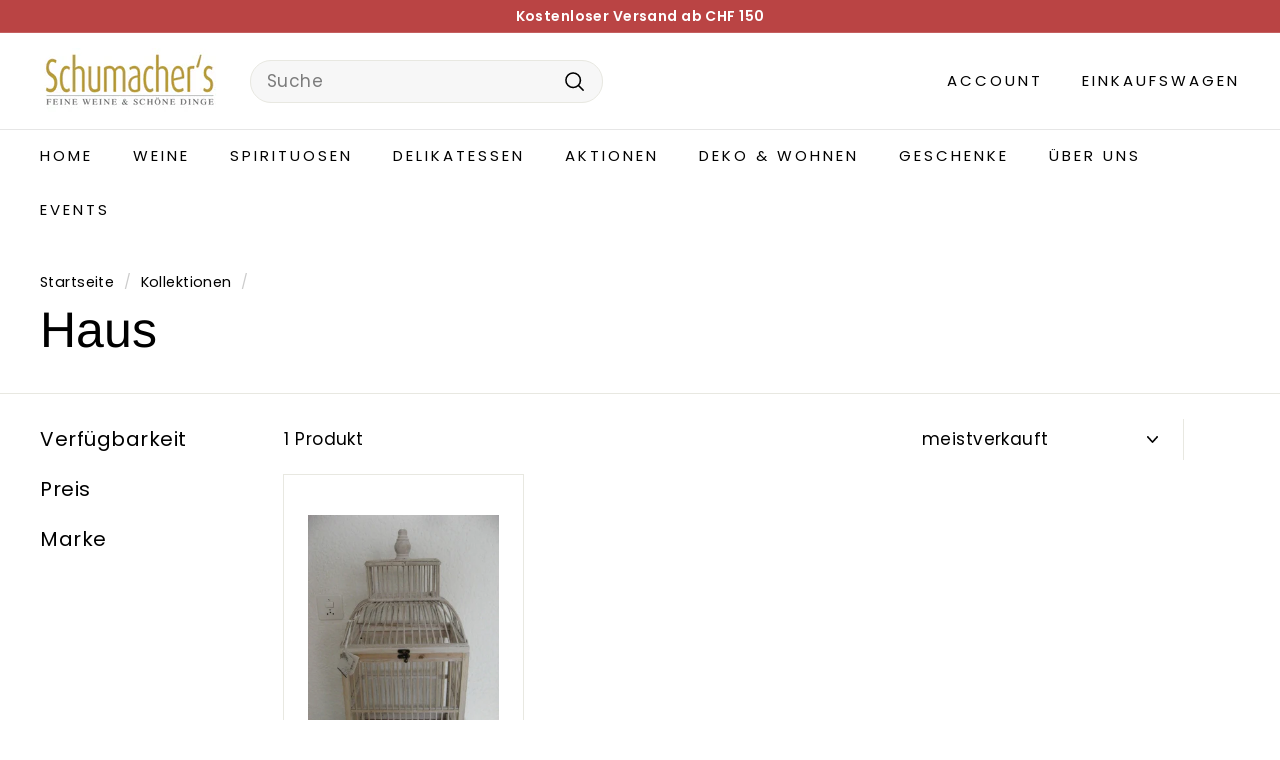

--- FILE ---
content_type: text/html; charset=utf-8
request_url: https://schumacherweine.ch/collections/haus
body_size: 44915
content:
<!doctype html>
<html class="no-js" lang="de" dir="ltr">
<head>
	

  <!-- Added by AUTOKETING SEO APP -->

  
  
  
  
  
  
  <!-- /Added by AUTOKETING SEO APP -->
  




	<script async crossorigin fetchpriority="high" src="/cdn/shopifycloud/importmap-polyfill/es-modules-shim.2.4.0.js"></script>
<script id="pandectes-rules">   /* PANDECTES-GDPR: DO NOT MODIFY AUTO GENERATED CODE OF THIS SCRIPT */      window.PandectesSettings = {"store":{"id":65273757930,"plan":"basic","theme":"Aktualisierte Kopie von Expanse || Optimized ","primaryLocale":"de","adminMode":false},"tsPublished":1713723644,"declaration":{"showPurpose":false,"showProvider":false,"declIntroText":"Wir verwenden Cookies, um die Funktionalität der Website zu optimieren, die Leistung zu analysieren und Ihnen ein personalisiertes Erlebnis zu bieten. Einige Cookies sind für den ordnungsgemäßen Betrieb der Website unerlässlich. Diese Cookies können nicht deaktiviert werden. In diesem Fenster können Sie Ihre Präferenzen für Cookies verwalten.","showDateGenerated":true},"language":{"languageMode":"Single","fallbackLanguage":"de","languageDetection":"browser","languagesSupported":[]},"texts":{"managed":{"headerText":{"de":"Wir respektieren deine Privatsphäre"},"consentText":{"de":"Diese Website verwendet Cookies, um Ihnen das beste Erlebnis zu bieten."},"dismissButtonText":{"de":"Okay"},"linkText":{"de":"Mehr erfahren"},"imprintText":{"de":"Impressum"},"preferencesButtonText":{"de":"Einstellungen"},"allowButtonText":{"de":"Annehmen"},"denyButtonText":{"de":"Ablehnen"},"leaveSiteButtonText":{"de":"Diese Seite verlassen"},"cookiePolicyText":{"de":"Cookie-Richtlinie"},"preferencesPopupTitleText":{"de":"Einwilligungseinstellungen verwalten"},"preferencesPopupIntroText":{"de":"Wir verwenden Cookies, um die Funktionalität der Website zu optimieren, die Leistung zu analysieren und Ihnen ein personalisiertes Erlebnis zu bieten. Einige Cookies sind für den ordnungsgemäßen Betrieb der Website unerlässlich. Diese Cookies können nicht deaktiviert werden. In diesem Fenster können Sie Ihre Präferenzen für Cookies verwalten."},"preferencesPopupCloseButtonText":{"de":"Schließen"},"preferencesPopupAcceptAllButtonText":{"de":"Alles Akzeptieren"},"preferencesPopupRejectAllButtonText":{"de":"Alles ablehnen"},"preferencesPopupSaveButtonText":{"de":"Auswahl speichern"},"accessSectionTitleText":{"de":"Datenübertragbarkeit"},"accessSectionParagraphText":{"de":"Sie haben das Recht, jederzeit auf Ihre Daten zuzugreifen."},"rectificationSectionTitleText":{"de":"Datenberichtigung"},"rectificationSectionParagraphText":{"de":"Sie haben das Recht, die Aktualisierung Ihrer Daten zu verlangen, wann immer Sie dies für angemessen halten."},"erasureSectionTitleText":{"de":"Recht auf Vergessenwerden"},"erasureSectionParagraphText":{"de":"Sie haben das Recht, die Löschung aller Ihrer Daten zu verlangen. Danach können Sie nicht mehr auf Ihr Konto zugreifen."},"declIntroText":{"de":"Wir verwenden Cookies, um die Funktionalität der Website zu optimieren, die Leistung zu analysieren und Ihnen ein personalisiertes Erlebnis zu bieten. Einige Cookies sind für den ordnungsgemäßen Betrieb der Website unerlässlich. Diese Cookies können nicht deaktiviert werden. In diesem Fenster können Sie Ihre Präferenzen für Cookies verwalten."}},"categories":{"strictlyNecessaryCookiesTitleText":{"de":"Unbedingt erforderlich"},"functionalityCookiesTitleText":{"de":"Funktionale Cookies"},"performanceCookiesTitleText":{"de":"Performance-Cookies"},"targetingCookiesTitleText":{"de":"Targeting-Cookies"},"unclassifiedCookiesTitleText":{"de":"Unklassifizierte Cookies"},"strictlyNecessaryCookiesDescriptionText":{"de":"Diese Cookies sind unerlässlich, damit Sie sich auf der Website bewegen und ihre Funktionen nutzen können, z. B. den Zugriff auf sichere Bereiche der Website. Ohne diese Cookies kann die Website nicht richtig funktionieren."},"functionalityCookiesDescriptionText":{"de":"Diese Cookies ermöglichen es der Website, verbesserte Funktionalität und Personalisierung bereitzustellen. Sie können von uns oder von Drittanbietern gesetzt werden, deren Dienste wir auf unseren Seiten hinzugefügt haben. Wenn Sie diese Cookies nicht zulassen, funktionieren einige oder alle dieser Dienste möglicherweise nicht richtig."},"performanceCookiesDescriptionText":{"de":"Diese Cookies ermöglichen es uns, die Leistung unserer Website zu überwachen und zu verbessern. Sie ermöglichen es uns beispielsweise, Besuche zu zählen, Verkehrsquellen zu identifizieren und zu sehen, welche Teile der Website am beliebtesten sind."},"targetingCookiesDescriptionText":{"de":"Diese Cookies können von unseren Werbepartnern über unsere Website gesetzt werden. Sie können von diesen Unternehmen verwendet werden, um ein Profil Ihrer Interessen zu erstellen und Ihnen relevante Werbung auf anderen Websites anzuzeigen. Sie speichern keine direkten personenbezogenen Daten, sondern basieren auf der eindeutigen Identifizierung Ihres Browsers und Ihres Internetgeräts. Wenn Sie diese Cookies nicht zulassen, erleben Sie weniger zielgerichtete Werbung."},"unclassifiedCookiesDescriptionText":{"de":"Unklassifizierte Cookies sind Cookies, die wir gerade zusammen mit den Anbietern einzelner Cookies klassifizieren."}},"auto":{"declName":{"de":"Name"},"declPath":{"de":"Weg"},"declType":{"de":"Typ"},"declDomain":{"de":"Domain"},"declPurpose":{"de":"Zweck"},"declProvider":{"de":"Anbieter"},"declRetention":{"de":"Speicherdauer"},"declFirstParty":{"de":"Erstanbieter"},"declThirdParty":{"de":"Drittanbieter"},"declSeconds":{"de":"Sekunden"},"declMinutes":{"de":"Minuten"},"declHours":{"de":"Std."},"declDays":{"de":"Tage"},"declMonths":{"de":"Monate"},"declYears":{"de":"Jahre"},"declSession":{"de":"Sitzung"},"cookiesDetailsText":{"de":"Cookie-Details"},"preferencesPopupAlwaysAllowedText":{"de":"Immer erlaubt"},"submitButton":{"de":"einreichen"},"submittingButton":{"de":"Senden..."},"cancelButton":{"de":"Abbrechen"},"guestsSupportInfoText":{"de":"Bitte loggen Sie sich mit Ihrem Kundenkonto ein, um fortzufahren."},"guestsSupportEmailPlaceholder":{"de":"E-Mail-Addresse"},"guestsSupportEmailValidationError":{"de":"Email ist ungültig"},"guestsSupportEmailSuccessTitle":{"de":"Vielen Dank für die Anfrage"},"guestsSupportEmailFailureTitle":{"de":"Ein Problem ist aufgetreten"},"guestsSupportEmailSuccessMessage":{"de":"Wenn Sie als Kunde dieses Shops registriert sind, erhalten Sie in Kürze eine E-Mail mit Anweisungen zum weiteren Vorgehen."},"guestsSupportEmailFailureMessage":{"de":"Ihre Anfrage wurde nicht übermittelt. Bitte versuchen Sie es erneut und wenn das Problem weiterhin besteht, wenden Sie sich an den Shop-Inhaber, um Hilfe zu erhalten."},"confirmationSuccessTitle":{"de":"Ihre Anfrage wurde bestätigt"},"confirmationFailureTitle":{"de":"Ein Problem ist aufgetreten"},"confirmationSuccessMessage":{"de":"Wir werden uns in Kürze zu Ihrem Anliegen bei Ihnen melden."},"confirmationFailureMessage":{"de":"Ihre Anfrage wurde nicht bestätigt. Bitte versuchen Sie es erneut und wenn das Problem weiterhin besteht, wenden Sie sich an den Ladenbesitzer, um Hilfe zu erhalten"},"consentSectionTitleText":{"de":"Ihre Cookie-Einwilligung"},"consentSectionNoConsentText":{"de":"Sie haben der Cookie-Richtlinie dieser Website nicht zugestimmt."},"consentSectionConsentedText":{"de":"Sie haben der Cookie-Richtlinie dieser Website zugestimmt am"},"consentStatus":{"de":"Einwilligungspräferenz"},"consentDate":{"de":"Zustimmungsdatum"},"consentId":{"de":"Einwilligungs-ID"},"consentSectionChangeConsentActionText":{"de":"Einwilligungspräferenz ändern"},"accessSectionGDPRRequestsActionText":{"de":"Anfragen betroffener Personen"},"accessSectionAccountInfoActionText":{"de":"persönliche Daten"},"accessSectionOrdersRecordsActionText":{"de":"Aufträge"},"accessSectionDownloadReportActionText":{"de":"Alles herunterladen"},"rectificationCommentPlaceholder":{"de":"Beschreiben Sie, was Sie aktualisieren möchten"},"rectificationCommentValidationError":{"de":"Kommentar ist erforderlich"},"rectificationSectionEditAccountActionText":{"de":"Fordern Sie ein Update an"},"erasureSectionRequestDeletionActionText":{"de":"Löschung personenbezogener Daten anfordern"}}},"library":{"previewMode":false,"fadeInTimeout":0,"defaultBlocked":7,"showLink":true,"showImprintLink":true,"enabled":true,"cookie":{"name":"_pandectes_gdpr","expiryDays":365,"secure":true,"domain":""},"dismissOnScroll":false,"dismissOnWindowClick":false,"dismissOnTimeout":false,"palette":{"popup":{"background":"#FFFFFF","backgroundForCalculations":{"a":1,"b":255,"g":255,"r":255},"text":"#000000"},"button":{"background":"transparent","backgroundForCalculations":{"a":1,"b":255,"g":255,"r":255},"text":"#000000","textForCalculation":{"a":1,"b":0,"g":0,"r":0},"border":"#000000"}},"content":{"href":"https://schumacherweine-0383.myshopify.com/policies/privacy-policy","imprintHref":"https://schumacherweine.ch/pages/agbs","close":"&#10005;","target":"","logo":"<img class=\"cc-banner-logo\" height=\"40\" width=\"40\" src=\"https://cdn.shopify.com/s/files/1/0652/7375/7930/t/8/assets/pandectes-logo.png?v=1713709656\" alt=\"Schumachers Feine Weine & Schöne Dinge\" />"},"window":"<div role=\"dialog\" aria-live=\"polite\" aria-label=\"cookieconsent\" aria-describedby=\"cookieconsent:desc\" id=\"pandectes-banner\" class=\"cc-window-wrapper cc-bottom-left-wrapper\"><div class=\"pd-cookie-banner-window cc-window {{classes}}\"><!--googleoff: all-->{{children}}<!--googleon: all--></div></div>","compliance":{"opt-both":"<div class=\"cc-compliance cc-highlight\">{{deny}}{{allow}}</div>"},"type":"opt-both","layouts":{"basic":"{{logo}}{{messagelink}}{{compliance}}{{close}}"},"position":"bottom-left","theme":"wired","revokable":true,"animateRevokable":false,"revokableReset":false,"revokableLogoUrl":"https://cdn.shopify.com/s/files/1/0652/7375/7930/t/8/assets/pandectes-reopen-logo.png?v=1713709657","revokablePlacement":"bottom-left","revokableMarginHorizontal":15,"revokableMarginVertical":15,"static":false,"autoAttach":true,"hasTransition":true,"blacklistPage":[""]},"geolocation":{"brOnly":false,"caOnly":false,"chOnly":false,"euOnly":false,"jpOnly":false,"thOnly":false,"canadaOnly":false,"globalVisibility":true},"dsr":{"guestsSupport":false,"accessSectionDownloadReportAuto":false},"banner":{"resetTs":1696842195,"extraCss":"        .cc-banner-logo {max-width: 24em!important;}    @media(min-width: 768px) {.cc-window.cc-floating{max-width: 24em!important;width: 24em!important;}}    .cc-message, .pd-cookie-banner-window .cc-header, .cc-logo {text-align: left}    .cc-window-wrapper{z-index: 2147483647;}    .cc-window{z-index: 2147483647;font-family: inherit;}    .pd-cookie-banner-window .cc-header{font-family: inherit;}    .pd-cp-ui{font-family: inherit; background-color: #FFFFFF;color:#000000;}    button.pd-cp-btn, a.pd-cp-btn{}    input + .pd-cp-preferences-slider{background-color: rgba(0, 0, 0, 0.3)}    .pd-cp-scrolling-section::-webkit-scrollbar{background-color: rgba(0, 0, 0, 0.3)}    input:checked + .pd-cp-preferences-slider{background-color: rgba(0, 0, 0, 1)}    .pd-cp-scrolling-section::-webkit-scrollbar-thumb {background-color: rgba(0, 0, 0, 1)}    .pd-cp-ui-close{color:#000000;}    .pd-cp-preferences-slider:before{background-color: #FFFFFF}    .pd-cp-title:before {border-color: #000000!important}    .pd-cp-preferences-slider{background-color:#000000}    .pd-cp-toggle{color:#000000!important}    @media(max-width:699px) {.pd-cp-ui-close-top svg {fill: #000000}}    .pd-cp-toggle:hover,.pd-cp-toggle:visited,.pd-cp-toggle:active{color:#000000!important}    .pd-cookie-banner-window {box-shadow: 0 0 18px rgb(0 0 0 / 20%);}  ","customJavascript":null,"showPoweredBy":false,"hybridStrict":false,"cookiesBlockedByDefault":"7","isActive":true,"implicitSavePreferences":false,"cookieIcon":false,"blockBots":false,"showCookiesDetails":true,"hasTransition":true,"blockingPage":false,"showOnlyLandingPage":false,"leaveSiteUrl":"https://www.google.com","linkRespectStoreLang":false},"cookies":{"0":[{"name":"secure_customer_sig","domain":"schumacherweine.ch","path":"/","provider":"Shopify","firstParty":true,"retention":"1 year(s)","expires":1,"unit":"declYears","purpose":{"de":"Used in connection with customer login."}},{"name":"localization","domain":"schumacherweine.ch","path":"/","provider":"Shopify","firstParty":true,"retention":"1 year(s)","expires":1,"unit":"declYears","purpose":{"de":"Shopify store localization"}},{"name":"_cmp_a","domain":".schumacherweine.ch","path":"/","provider":"Shopify","firstParty":true,"retention":"24 hour(s)","expires":24,"unit":"declHours","purpose":{"de":"Used for managing customer privacy settings."}},{"name":"cart_currency","domain":"schumacherweine.ch","path":"/","provider":"Shopify","firstParty":true,"retention":"14 day(s)","expires":14,"unit":"declDays","purpose":{"de":"Used in connection with shopping cart."}},{"name":"_tracking_consent","domain":".schumacherweine.ch","path":"/","provider":"Shopify","firstParty":true,"retention":"1 year(s)","expires":1,"unit":"declYears","purpose":{"de":"Tracking preferences."}},{"name":"keep_alive","domain":"schumacherweine.ch","path":"/","provider":"Shopify","firstParty":true,"retention":"30 minute(s)","expires":30,"unit":"declMinutes","purpose":{"de":"Used in connection with buyer localization."}},{"name":"shopify_pay_redirect","domain":"schumacherweine.ch","path":"/","provider":"Shopify","firstParty":true,"retention":"60 minute(s)","expires":60,"unit":"declMinutes","purpose":{"de":"Used in connection with checkout."}},{"name":"_secure_session_id","domain":"schumacherweine.ch","path":"/","provider":"Shopify","firstParty":true,"retention":"24 hour(s)","expires":24,"unit":"declHours","purpose":{"de":"Used in connection with navigation through a storefront."}}],"1":[{"name":"locale_bar_accepted","domain":"schumacherweine.ch","path":"/","provider":"GrizzlyAppsSRL","firstParty":true,"retention":"Session","expires":-1696842212,"unit":"declSeconds","purpose":{"de":"This cookie is provided by the app (BEST Currency Converter) and is used to secure the currency chosen by the customer."}}],"2":[{"name":"_landing_page","domain":".schumacherweine.ch","path":"/","provider":"Shopify","firstParty":true,"retention":"14 day(s)","expires":14,"unit":"declDays","purpose":{"de":"Tracks landing pages."}},{"name":"_s","domain":".schumacherweine.ch","path":"/","provider":"Shopify","firstParty":true,"retention":"30 minute(s)","expires":30,"unit":"declMinutes","purpose":{"de":"Shopify analytics."}},{"name":"_y","domain":".schumacherweine.ch","path":"/","provider":"Shopify","firstParty":true,"retention":"1 year(s)","expires":1,"unit":"declYears","purpose":{"de":"Shopify analytics."}},{"name":"_shopify_s","domain":".schumacherweine.ch","path":"/","provider":"Shopify","firstParty":true,"retention":"30 minute(s)","expires":30,"unit":"declMinutes","purpose":{"de":"Shopify analytics."}},{"name":"_shopify_y","domain":".schumacherweine.ch","path":"/","provider":"Shopify","firstParty":true,"retention":"1 year(s)","expires":1,"unit":"declYears","purpose":{"de":"Shopify analytics."}},{"name":"_orig_referrer","domain":".schumacherweine.ch","path":"/","provider":"Shopify","firstParty":true,"retention":"14 day(s)","expires":14,"unit":"declDays","purpose":{"de":"Tracks landing pages."}},{"name":"_ga_ES5BV0VENE","domain":".schumacherweine.ch","path":"/","provider":"Google","firstParty":true,"retention":"1 year(s)","expires":1,"unit":"declYears","purpose":{"de":"Cookie is set by Google Analytics with unknown functionality"}},{"name":"_ga","domain":".schumacherweine.ch","path":"/","provider":"Google","firstParty":true,"retention":"1 year(s)","expires":1,"unit":"declYears","purpose":{"de":"Cookie is set by Google Analytics with unknown functionality"}},{"name":"_shopify_sa_t","domain":".schumacherweine.ch","path":"/","provider":"Shopify","firstParty":true,"retention":"30 minute(s)","expires":30,"unit":"declMinutes","purpose":{"de":"Shopify analytics relating to marketing & referrals."}},{"name":"_shopify_sa_p","domain":".schumacherweine.ch","path":"/","provider":"Shopify","firstParty":true,"retention":"30 minute(s)","expires":30,"unit":"declMinutes","purpose":{"de":"Shopify analytics relating to marketing & referrals."}}],"4":[{"name":"_gcl_au","domain":".schumacherweine.ch","path":"/","provider":"Google","firstParty":true,"retention":"90 day(s)","expires":90,"unit":"declDays","purpose":{"de":"Cookie is placed by Google Tag Manager to track conversions."}},{"name":"test_cookie","domain":".doubleclick.net","path":"/","provider":"Google","firstParty":true,"retention":"15 minute(s)","expires":15,"unit":"declMinutes","purpose":{"de":"To measure the visitors’ actions after they click through from an advert. Expires after each visit."}},{"name":"IDE","domain":".doubleclick.net","path":"/","provider":"Google","firstParty":true,"retention":"1 year(s)","expires":1,"unit":"declYears","purpose":{"de":"To measure the visitors’ actions after they click through from an advert. Expires after 1 year."}},{"name":"soundestID","domain":".schumacherweine.ch","path":"/","provider":"Omnisend","firstParty":true,"retention":"Session","expires":-1696842212,"unit":"declSeconds","purpose":{"de":"Used to identify an anonymous contact."}},{"name":"omnisendSessionID","domain":".schumacherweine.ch","path":"/","provider":"Omnisend","firstParty":true,"retention":"30 minute(s)","expires":30,"unit":"declMinutes","purpose":{"de":"Used to identify a session of an anonymous contact or a contact."}}],"8":[]},"blocker":{"isActive":false,"googleConsentMode":{"id":"","analyticsId":"","isActive":false,"adStorageCategory":4,"analyticsStorageCategory":2,"personalizationStorageCategory":1,"functionalityStorageCategory":1,"customEvent":true,"securityStorageCategory":0,"redactData":true,"urlPassthrough":false},"facebookPixel":{"id":"","isActive":false,"ldu":false},"rakuten":{"isActive":false,"cmp":false,"ccpa":false},"gpcIsActive":false,"defaultBlocked":7,"patterns":{"whiteList":[],"blackList":{"1":[],"2":[],"4":[],"8":[]},"iframesWhiteList":[],"iframesBlackList":{"1":[],"2":[],"4":[],"8":[]},"beaconsWhiteList":[],"beaconsBlackList":{"1":[],"2":[],"4":[],"8":[]}}}}      !function(){"use strict";window.PandectesRules=window.PandectesRules||{},window.PandectesRules.manualBlacklist={1:[],2:[],4:[]},window.PandectesRules.blacklistedIFrames={1:[],2:[],4:[]},window.PandectesRules.blacklistedCss={1:[],2:[],4:[]},window.PandectesRules.blacklistedBeacons={1:[],2:[],4:[]};var e="javascript/blocked",t="_pandectes_gdpr";function n(e){return new RegExp(e.replace(/[/\\.+?$()]/g,"\\$&").replace("*","(.*)"))}var a=function(e){try{return JSON.parse(e)}catch(e){return!1}},r=function(e){var t=arguments.length>1&&void 0!==arguments[1]?arguments[1]:"log",n=new URLSearchParams(window.location.search);n.get("log")&&console[t]("PandectesRules: ".concat(e))};function o(e){var t=document.createElement("script");t.async=!0,t.src=e,document.head.appendChild(t)}function i(e,t){var n=Object.keys(e);if(Object.getOwnPropertySymbols){var a=Object.getOwnPropertySymbols(e);t&&(a=a.filter((function(t){return Object.getOwnPropertyDescriptor(e,t).enumerable}))),n.push.apply(n,a)}return n}function s(e){for(var t=1;t<arguments.length;t++){var n=null!=arguments[t]?arguments[t]:{};t%2?i(Object(n),!0).forEach((function(t){l(e,t,n[t])})):Object.getOwnPropertyDescriptors?Object.defineProperties(e,Object.getOwnPropertyDescriptors(n)):i(Object(n)).forEach((function(t){Object.defineProperty(e,t,Object.getOwnPropertyDescriptor(n,t))}))}return e}function c(e){return c="function"==typeof Symbol&&"symbol"==typeof Symbol.iterator?function(e){return typeof e}:function(e){return e&&"function"==typeof Symbol&&e.constructor===Symbol&&e!==Symbol.prototype?"symbol":typeof e},c(e)}function l(e,t,n){return t in e?Object.defineProperty(e,t,{value:n,enumerable:!0,configurable:!0,writable:!0}):e[t]=n,e}function d(e,t){return function(e){if(Array.isArray(e))return e}(e)||function(e,t){var n=null==e?null:"undefined"!=typeof Symbol&&e[Symbol.iterator]||e["@@iterator"];if(null==n)return;var a,r,o=[],i=!0,s=!1;try{for(n=n.call(e);!(i=(a=n.next()).done)&&(o.push(a.value),!t||o.length!==t);i=!0);}catch(e){s=!0,r=e}finally{try{i||null==n.return||n.return()}finally{if(s)throw r}}return o}(e,t)||f(e,t)||function(){throw new TypeError("Invalid attempt to destructure non-iterable instance.\nIn order to be iterable, non-array objects must have a [Symbol.iterator]() method.")}()}function u(e){return function(e){if(Array.isArray(e))return p(e)}(e)||function(e){if("undefined"!=typeof Symbol&&null!=e[Symbol.iterator]||null!=e["@@iterator"])return Array.from(e)}(e)||f(e)||function(){throw new TypeError("Invalid attempt to spread non-iterable instance.\nIn order to be iterable, non-array objects must have a [Symbol.iterator]() method.")}()}function f(e,t){if(e){if("string"==typeof e)return p(e,t);var n=Object.prototype.toString.call(e).slice(8,-1);return"Object"===n&&e.constructor&&(n=e.constructor.name),"Map"===n||"Set"===n?Array.from(e):"Arguments"===n||/^(?:Ui|I)nt(?:8|16|32)(?:Clamped)?Array$/.test(n)?p(e,t):void 0}}function p(e,t){(null==t||t>e.length)&&(t=e.length);for(var n=0,a=new Array(t);n<t;n++)a[n]=e[n];return a}var g=window.PandectesRulesSettings||window.PandectesSettings,y=!(void 0===window.dataLayer||!Array.isArray(window.dataLayer)||!window.dataLayer.some((function(e){return"pandectes_full_scan"===e.event}))),h=function(){var e,n=arguments.length>0&&void 0!==arguments[0]?arguments[0]:t,r="; "+document.cookie,o=r.split("; "+n+"=");if(o.length<2)e={};else{var i=o.pop(),s=i.split(";");e=window.atob(s.shift())}var c=a(e);return!1!==c?c:e}(),v=g.banner.isActive,w=g.blocker,m=w.defaultBlocked,b=w.patterns,k=h&&null!==h.preferences&&void 0!==h.preferences?h.preferences:null,_=y?0:v?null===k?m:k:0,L={1:0==(1&_),2:0==(2&_),4:0==(4&_)},S=b.blackList,C=b.whiteList,P=b.iframesBlackList,A=b.iframesWhiteList,E=b.beaconsBlackList,O=b.beaconsWhiteList,B={blackList:[],whiteList:[],iframesBlackList:{1:[],2:[],4:[],8:[]},iframesWhiteList:[],beaconsBlackList:{1:[],2:[],4:[],8:[]},beaconsWhiteList:[]};[1,2,4].map((function(e){var t;L[e]||((t=B.blackList).push.apply(t,u(S[e].length?S[e].map(n):[])),B.iframesBlackList[e]=P[e].length?P[e].map(n):[],B.beaconsBlackList[e]=E[e].length?E[e].map(n):[])})),B.whiteList=C.length?C.map(n):[],B.iframesWhiteList=A.length?A.map(n):[],B.beaconsWhiteList=O.length?O.map(n):[];var j={scripts:[],iframes:{1:[],2:[],4:[]},beacons:{1:[],2:[],4:[]},css:{1:[],2:[],4:[]}},I=function(t,n){return t&&(!n||n!==e)&&(!B.blackList||B.blackList.some((function(e){return e.test(t)})))&&(!B.whiteList||B.whiteList.every((function(e){return!e.test(t)})))},R=function(e){var t=e.getAttribute("src");return B.blackList&&B.blackList.every((function(e){return!e.test(t)}))||B.whiteList&&B.whiteList.some((function(e){return e.test(t)}))},N=function(e,t){var n=B.iframesBlackList[t],a=B.iframesWhiteList;return e&&(!n||n.some((function(t){return t.test(e)})))&&(!a||a.every((function(t){return!t.test(e)})))},T=function(e,t){var n=B.beaconsBlackList[t],a=B.beaconsWhiteList;return e&&(!n||n.some((function(t){return t.test(e)})))&&(!a||a.every((function(t){return!t.test(e)})))},x=new MutationObserver((function(e){for(var t=0;t<e.length;t++)for(var n=e[t].addedNodes,a=0;a<n.length;a++){var r=n[a],o=r.dataset&&r.dataset.cookiecategory;if(1===r.nodeType&&"LINK"===r.tagName){var i=r.dataset&&r.dataset.href;if(i&&o)switch(o){case"functionality":case"C0001":j.css[1].push(i);break;case"performance":case"C0002":j.css[2].push(i);break;case"targeting":case"C0003":j.css[4].push(i)}}}})),D=new MutationObserver((function(t){for(var n=0;n<t.length;n++)for(var a=t[n].addedNodes,r=function(t){var n=a[t],r=n.src||n.dataset&&n.dataset.src,o=n.dataset&&n.dataset.cookiecategory;if(1===n.nodeType&&"IFRAME"===n.tagName){if(r){var i=!1;N(r,1)||"functionality"===o||"C0001"===o?(i=!0,j.iframes[1].push(r)):N(r,2)||"performance"===o||"C0002"===o?(i=!0,j.iframes[2].push(r)):(N(r,4)||"targeting"===o||"C0003"===o)&&(i=!0,j.iframes[4].push(r)),i&&(n.removeAttribute("src"),n.setAttribute("data-src",r))}}else if(1===n.nodeType&&"IMG"===n.tagName){if(r){var s=!1;T(r,1)?(s=!0,j.beacons[1].push(r)):T(r,2)?(s=!0,j.beacons[2].push(r)):T(r,4)&&(s=!0,j.beacons[4].push(r)),s&&(n.removeAttribute("src"),n.setAttribute("data-src",r))}}else if(1===n.nodeType&&"LINK"===n.tagName){var c=n.dataset&&n.dataset.href;if(c&&o)switch(o){case"functionality":case"C0001":j.css[1].push(c);break;case"performance":case"C0002":j.css[2].push(c);break;case"targeting":case"C0003":j.css[4].push(c)}}else if(1===n.nodeType&&"SCRIPT"===n.tagName){var l=n.type,d=!1;if(I(r,l))d=!0;else if(r&&o)switch(o){case"functionality":case"C0001":d=!0,window.PandectesRules.manualBlacklist[1].push(r);break;case"performance":case"C0002":d=!0,window.PandectesRules.manualBlacklist[2].push(r);break;case"targeting":case"C0003":d=!0,window.PandectesRules.manualBlacklist[4].push(r)}if(d){j.scripts.push([n,l]),n.type=e;n.addEventListener("beforescriptexecute",(function t(a){n.getAttribute("type")===e&&a.preventDefault(),n.removeEventListener("beforescriptexecute",t)})),n.parentElement&&n.parentElement.removeChild(n)}}},o=0;o<a.length;o++)r(o)})),M=document.createElement,z={src:Object.getOwnPropertyDescriptor(HTMLScriptElement.prototype,"src"),type:Object.getOwnPropertyDescriptor(HTMLScriptElement.prototype,"type")};window.PandectesRules.unblockCss=function(e){var t=j.css[e]||[];t.length&&r("Unblocking CSS for ".concat(e)),t.forEach((function(e){var t=document.querySelector('link[data-href^="'.concat(e,'"]'));t.removeAttribute("data-href"),t.href=e})),j.css[e]=[]},window.PandectesRules.unblockIFrames=function(e){var t=j.iframes[e]||[];t.length&&r("Unblocking IFrames for ".concat(e)),B.iframesBlackList[e]=[],t.forEach((function(e){var t=document.querySelector('iframe[data-src^="'.concat(e,'"]'));t.removeAttribute("data-src"),t.src=e})),j.iframes[e]=[]},window.PandectesRules.unblockBeacons=function(e){var t=j.beacons[e]||[];t.length&&r("Unblocking Beacons for ".concat(e)),B.beaconsBlackList[e]=[],t.forEach((function(e){var t=document.querySelector('img[data-src^="'.concat(e,'"]'));t.removeAttribute("data-src"),t.src=e})),j.beacons[e]=[]},window.PandectesRules.unblockInlineScripts=function(e){var t=1===e?"functionality":2===e?"performance":"targeting";document.querySelectorAll('script[type="javascript/blocked"][data-cookiecategory="'.concat(t,'"]')).forEach((function(e){var t=e.textContent;e.parentNode.removeChild(e);var n=document.createElement("script");n.type="text/javascript",n.textContent=t,document.body.appendChild(n)}))},window.PandectesRules.unblock=function(t){t.length<1?(B.blackList=[],B.whiteList=[],B.iframesBlackList=[],B.iframesWhiteList=[]):(B.blackList&&(B.blackList=B.blackList.filter((function(e){return t.every((function(t){return"string"==typeof t?!e.test(t):t instanceof RegExp?e.toString()!==t.toString():void 0}))}))),B.whiteList&&(B.whiteList=[].concat(u(B.whiteList),u(t.map((function(e){if("string"==typeof e){var t=".*"+n(e)+".*";if(B.whiteList.every((function(e){return e.toString()!==t.toString()})))return new RegExp(t)}else if(e instanceof RegExp&&B.whiteList.every((function(t){return t.toString()!==e.toString()})))return e;return null})).filter(Boolean)))));for(var a=document.querySelectorAll('script[type="'.concat(e,'"]')),o=0;o<a.length;o++){var i=a[o];R(i)&&(j.scripts.push([i,"application/javascript"]),i.parentElement.removeChild(i))}var s=0;u(j.scripts).forEach((function(e,t){var n=d(e,2),a=n[0],r=n[1];if(R(a)){for(var o=document.createElement("script"),i=0;i<a.attributes.length;i++){var c=a.attributes[i];"src"!==c.name&&"type"!==c.name&&o.setAttribute(c.name,a.attributes[i].value)}o.setAttribute("src",a.src),o.setAttribute("type",r||"application/javascript"),document.head.appendChild(o),j.scripts.splice(t-s,1),s++}})),0==B.blackList.length&&0===B.iframesBlackList[1].length&&0===B.iframesBlackList[2].length&&0===B.iframesBlackList[4].length&&0===B.beaconsBlackList[1].length&&0===B.beaconsBlackList[2].length&&0===B.beaconsBlackList[4].length&&(r("Disconnecting observers"),D.disconnect(),x.disconnect())};var W,F,U=g.store.adminMode,q=g.blocker,J=q.defaultBlocked;W=function(){!function(){var e=window.Shopify.trackingConsent;if(!1!==e.shouldShowBanner()||null!==k||7!==J)try{var t=U&&!(window.Shopify&&window.Shopify.AdminBarInjector),n={preferences:0==(1&_)||y||t,analytics:0==(2&_)||y||t,marketing:0==(4&_)||y||t};e.firstPartyMarketingAllowed()===n.marketing&&e.analyticsProcessingAllowed()===n.analytics&&e.preferencesProcessingAllowed()===n.preferences||(n.sale_of_data=n.marketing,e.setTrackingConsent(n,(function(e){e&&e.error?r("Shopify.customerPrivacy API - failed to setTrackingConsent"):r("setTrackingConsent(".concat(JSON.stringify(n),")"))})))}catch(e){r("Shopify.customerPrivacy API - exception")}}(),function(){var e=window.Shopify.trackingConsent,t=e.currentVisitorConsent();if(q.gpcIsActive&&"CCPA"===e.getRegulation()&&"no"===t.gpc&&"yes"!==t.sale_of_data){var n={sale_of_data:!1};e.setTrackingConsent(n,(function(e){e&&e.error?r("Shopify.customerPrivacy API - failed to setTrackingConsent({".concat(JSON.stringify(n),")")):r("setTrackingConsent(".concat(JSON.stringify(n),")"))}))}}()},F=null,window.Shopify&&window.Shopify.loadFeatures&&window.Shopify.trackingConsent?W():F=setInterval((function(){window.Shopify&&window.Shopify.loadFeatures&&(clearInterval(F),window.Shopify.loadFeatures([{name:"consent-tracking-api",version:"0.1"}],(function(e){e?r("Shopify.customerPrivacy API - failed to load"):(r("shouldShowBanner() -> ".concat(window.Shopify.trackingConsent.shouldShowBanner()," | saleOfDataRegion() -> ").concat(window.Shopify.trackingConsent.saleOfDataRegion())),W())})))}),10);var G=g.banner.isActive,H=g.blocker.googleConsentMode,$=H.isActive,K=H.customEvent,V=H.id,Y=void 0===V?"":V,Q=H.analyticsId,X=void 0===Q?"":Q,Z=H.adwordsId,ee=void 0===Z?"":Z,te=H.redactData,ne=H.urlPassthrough,ae=H.adStorageCategory,re=H.analyticsStorageCategory,oe=H.functionalityStorageCategory,ie=H.personalizationStorageCategory,se=H.securityStorageCategory,ce=H.dataLayerProperty,le=void 0===ce?"dataLayer":ce,de=H.waitForUpdate,ue=void 0===de?0:de,fe=H.useNativeChannel,pe=void 0!==fe&&fe;function ge(){window[le].push(arguments)}window[le]=window[le]||[];var ye,he,ve={hasInitialized:!1,useNativeChannel:!1,ads_data_redaction:!1,url_passthrough:!1,data_layer_property:"dataLayer",storage:{ad_storage:"granted",ad_user_data:"granted",ad_personalization:"granted",analytics_storage:"granted",functionality_storage:"granted",personalization_storage:"granted",security_storage:"granted"}};if(G&&$){var we=0==(_&ae)?"granted":"denied",me=0==(_&re)?"granted":"denied",be=0==(_&oe)?"granted":"denied",ke=0==(_&ie)?"granted":"denied",_e=0==(_&se)?"granted":"denied";ve.hasInitialized=!0,ve.useNativeChannel=pe,ve.ads_data_redaction="denied"===we&&te,ve.url_passthrough=ne,ve.storage.ad_storage=we,ve.storage.ad_user_data=we,ve.storage.ad_personalization=we,ve.storage.analytics_storage=me,ve.storage.functionality_storage=be,ve.storage.personalization_storage=ke,ve.storage.security_storage=_e,ue&&(ve.storage.wait_for_update="denied"===me||"denied"===we?ue:0),ve.data_layer_property=le||"dataLayer",ve.ads_data_redaction&&ge("set","ads_data_redaction",ve.ads_data_redaction),ve.url_passthrough&&ge("set","url_passthrough",ve.url_passthrough),ve.useNativeChannel&&(window[le].push=function(){for(var e=!1,t=arguments.length,n=new Array(t),a=0;a<t;a++)n[a]=arguments[a];if(n&&n[0]){var r=n[0][0],o=n[0][1],i=n[0][2],s=i&&"object"===c(i)&&4===Object.values(i).length&&i.ad_storage&&i.analytics_storage&&i.ad_user_data&&i.ad_personalization;if("consent"===r&&s)if("default"===o)i.functionality_storage=ve.storage.functionality_storage,i.personalization_storage=ve.storage.personalization_storage,i.security_storage="granted",ve.storage.wait_for_update&&(i.wait_for_update=ve.storage.wait_for_update),e=!0;else if("update"===o){try{var l=window.Shopify.customerPrivacy.preferencesProcessingAllowed()?"granted":"denied";i.functionality_storage=l,i.personalization_storage=l}catch(e){}i.security_storage="granted"}}var d=Array.prototype.push.apply(this,n);return e&&window.dispatchEvent(new CustomEvent("PandectesEvent_NativeApp")),d}),pe?window.addEventListener("PandectesEvent_NativeApp",Le):Le()}function Le(){!1===pe?(console.log("Pandectes: Google Consent Mode (av2)"),ge("consent","default",ve.storage)):console.log("Pandectes: Google Consent Mode (av2nc)"),(Y.length||X.length||ee.length)&&(window[ve.data_layer_property].push({"pandectes.start":(new Date).getTime(),event:"pandectes-rules.min.js"}),(X.length||ee.length)&&ge("js",new Date));var e="https://www.googletagmanager.com";if(Y.length){var t=Y.split(",");window[ve.data_layer_property].push({"gtm.start":(new Date).getTime(),event:"gtm.js"});for(var n=0;n<t.length;n++){var a="dataLayer"!==ve.data_layer_property?"&l=".concat(ve.data_layer_property):"";o("".concat(e,"/gtm.js?id=").concat(t[n].trim()).concat(a))}}if(X.length)for(var r=X.split(","),i=0;i<r.length;i++){var s=r[i].trim();s.length&&(o("".concat(e,"/gtag/js?id=").concat(s)),ge("config",s,{send_page_view:!1}))}if(ee.length)for(var c=ee.split(","),l=0;l<c.length;l++){var d=c[l].trim();d.length&&(o("".concat(e,"/gtag/js?id=").concat(d)),ge("config",d,{allow_enhanced_conversions:!0}))}pe&&window.removeEventListener("PandectesEvent_NativeApp",Le)}G&&K&&(he=7===(ye=_)?"deny":0===ye?"allow":"mixed",window[le].push({event:"Pandectes_Consent_Update",pandectes_status:he,pandectes_categories:{C0000:"allow",C0001:L[1]?"allow":"deny",C0002:L[2]?"allow":"deny",C0003:L[4]?"allow":"deny"}}));var Se=g.blocker,Ce=Se.klaviyoIsActive,Pe=Se.googleConsentMode.adStorageCategory;Ce&&window.addEventListener("PandectesEvent_OnConsent",(function(e){var t=e.detail.preferences;if(null!=t){var n=0==(t&Pe)?"granted":"denied";void 0!==window.klaviyo&&window.klaviyo.isIdentified()&&window.klaviyo.push(["identify",{ad_personalization:n,ad_user_data:n}])}})),g.banner.revokableTrigger&&window.addEventListener("PandectesEvent_OnInitialize",(function(){document.querySelectorAll('[href*="#reopenBanner"]').forEach((function(e){e.onclick=function(e){e.preventDefault(),window.Pandectes.fn.revokeConsent()}}))})),window.PandectesRules.gcm=ve;var Ae=g.banner.isActive,Ee=g.blocker.isActive;r("Prefs: ".concat(_," | Banner: ").concat(Ae?"on":"off"," | Blocker: ").concat(Ee?"on":"off"));var Oe=null===k&&/\/checkouts\//.test(window.location.pathname);0!==_&&!1===y&&Ee&&!Oe&&(r("Blocker will execute"),document.createElement=function(){for(var t=arguments.length,n=new Array(t),a=0;a<t;a++)n[a]=arguments[a];if("script"!==n[0].toLowerCase())return M.bind?M.bind(document).apply(void 0,n):M;var r=M.bind(document).apply(void 0,n);try{Object.defineProperties(r,{src:s(s({},z.src),{},{set:function(t){I(t,r.type)&&z.type.set.call(this,e),z.src.set.call(this,t)}}),type:s(s({},z.type),{},{get:function(){var t=z.type.get.call(this);return t===e||I(this.src,t)?null:t},set:function(t){var n=I(r.src,r.type)?e:t;z.type.set.call(this,n)}})}),r.setAttribute=function(t,n){if("type"===t){var a=I(r.src,r.type)?e:n;z.type.set.call(r,a)}else"src"===t?(I(n,r.type)&&z.type.set.call(r,e),z.src.set.call(r,n)):HTMLScriptElement.prototype.setAttribute.call(r,t,n)}}catch(e){console.warn("Yett: unable to prevent script execution for script src ",r.src,".\n",'A likely cause would be because you are using a third-party browser extension that monkey patches the "document.createElement" function.')}return r},D.observe(document.documentElement,{childList:!0,subtree:!0}),x.observe(document.documentElement,{childList:!0,subtree:!0}))}();
</script>
	
	
  <style>
    @media only screen and (min-width:1281px) {
    #predictive-search{
      width:600px !important;
    }
    }
  </style>
  <meta charset="utf-8">
  <meta http-equiv="X-UA-Compatible" content="IE=edge,chrome=1">
  <meta name="viewport" content="width=device-width,initial-scale=1">
  <meta name="theme-color" content="#b69b3a">
  <link rel="canonical" href="https://schumacherweine.ch/collections/haus">
  <link rel="preconnect" href="https://fonts.shopifycdn.com" crossorigin>
  <link rel="dns-prefetch" href="https://ajax.googleapis.com">
  <link rel="dns-prefetch" href="https://maps.googleapis.com">
  <link rel="dns-prefetch" href="https://maps.gstatic.com"><link rel="shortcut icon" href="//schumacherweine.ch/cdn/shop/files/Screenshot_2024-03-28_at_19.14.29_32x32.png?v=1711649674" type="image/png" /><title>Haus
&ndash; Schumachers Feine Weine &amp; Schöne Dinge
</title>
<meta property="og:site_name" content="Schumachers Feine Weine &amp; Schöne Dinge">
  <meta property="og:url" content="https://schumacherweine.ch/collections/haus">
  <meta property="og:title" content="Haus">
  <meta property="og:type" content="website">
  <meta property="og:description" content="Erlesene Weine, Spirituosen, Delikatessen und Wohnaccessoires. Besuchen Sie Urs Schumacher Weine AG in Neudorf (Luzern) oder bestellen Sie online. Wir haben eine grosse Auswahl an Weinen, Spirituosen und Wohnaccessoires."><meta property="og:image" content="http://schumacherweine.ch/cdn/shop/files/Bildschirmfoto_2022-06-30_um_11.28.07.png?height=628&pad_color=ffffff&v=1656581303&width=1200">
    <meta property="og:image:secure_url" content="https://schumacherweine.ch/cdn/shop/files/Bildschirmfoto_2022-06-30_um_11.28.07.png?height=628&pad_color=ffffff&v=1656581303&width=1200">
    <meta property="og:image:width" content="1200">
    <meta property="og:image:height" content="628"><meta name="twitter:site" content="@">
  <meta name="twitter:card" content="summary_large_image">
  <meta name="twitter:title" content="Haus">
  <meta name="twitter:description" content="Erlesene Weine, Spirituosen, Delikatessen und Wohnaccessoires. Besuchen Sie Urs Schumacher Weine AG in Neudorf (Luzern) oder bestellen Sie online. Wir haben eine grosse Auswahl an Weinen, Spirituosen und Wohnaccessoires.">
  <script type="text/javascript">const observer = new MutationObserver(e => { e.forEach(({ addedNodes: e }) => { e.forEach(e => { 1 === e.nodeType && "SCRIPT" === e.tagName && (e.innerHTML.includes("asyncLoad") && (e.innerHTML = e.innerHTML.replace("if(window.attachEvent)", "document.addEventListener('asyncLazyLoad',function(event){asyncLoad();});if(window.attachEvent)").replaceAll(", asyncLoad", ", function(){}")), e.innerHTML.includes("PreviewBarInjector") && (e.innerHTML = e.innerHTML.replace("DOMContentLoaded", "asyncLazyLoad")), (e.className == 'analytics') && (e.type = 'text/lazyload'),(e.src.includes("assets/storefront/features")||e.src.includes("assets/shopify_pay")||e.src.includes("connect.facebook.net"))&&(e.setAttribute("data-src", e.src), e.removeAttribute("src")))})})});observer.observe(document.documentElement,{childList:!0,subtree:!0})</script>
  <style>#main-page{position:absolute;font-size:1200px;line-height:1;word-wrap:break-word;top:0;left:0;width:96vw;height:96vh;max-width:99vw;max-height:99vh;pointer-events:none;z-index:99999999999;color:transparent;overflow:hidden}</style><div id="main-page" data-optimizer="layout">□</div>
  <style>@media only screen and (min-width:1281px) {.async-hide { opacity: 0 !important}} </style>
  <script>(function(a,s,y,n,c,h,i,d,e){s.className+=' '+y;h.start=1*new Date;
  h.end=i=function(){s.className=s.className.replace(RegExp(' ?'+y),'')};
  (a[n]=a[n]||[]).hide=h;setTimeout(function(){i();h.end=null},c);h.timeout=c;
  })(window,document.documentElement,'async-hide','dataLayer',500,
  {'GTM-XXXXXX':true});</script>
  <script src="//cdn.shopify.com/s/files/1/0762/0028/0340/t/1/assets/globo_checkout.js" type="text/javascript"></script>
<style data-shopify>@font-face {
  font-family: Arimo;
  font-weight: 400;
  font-style: normal;
  font-display: swap;
  src: url("//schumacherweine.ch/cdn/fonts/arimo/arimo_n4.a7efb558ca22d2002248bbe6f302a98edee38e35.woff2") format("woff2"),
       url("//schumacherweine.ch/cdn/fonts/arimo/arimo_n4.0da809f7d1d5ede2a73be7094ac00741efdb6387.woff") format("woff");
}

  @font-face {
  font-family: Poppins;
  font-weight: 400;
  font-style: normal;
  font-display: swap;
  src: url("//schumacherweine.ch/cdn/fonts/poppins/poppins_n4.0ba78fa5af9b0e1a374041b3ceaadf0a43b41362.woff2") format("woff2"),
       url("//schumacherweine.ch/cdn/fonts/poppins/poppins_n4.214741a72ff2596839fc9760ee7a770386cf16ca.woff") format("woff");
}


  @font-face {
  font-family: Poppins;
  font-weight: 600;
  font-style: normal;
  font-display: swap;
  src: url("//schumacherweine.ch/cdn/fonts/poppins/poppins_n6.aa29d4918bc243723d56b59572e18228ed0786f6.woff2") format("woff2"),
       url("//schumacherweine.ch/cdn/fonts/poppins/poppins_n6.5f815d845fe073750885d5b7e619ee00e8111208.woff") format("woff");
}

  @font-face {
  font-family: Poppins;
  font-weight: 400;
  font-style: italic;
  font-display: swap;
  src: url("//schumacherweine.ch/cdn/fonts/poppins/poppins_i4.846ad1e22474f856bd6b81ba4585a60799a9f5d2.woff2") format("woff2"),
       url("//schumacherweine.ch/cdn/fonts/poppins/poppins_i4.56b43284e8b52fc64c1fd271f289a39e8477e9ec.woff") format("woff");
}

  @font-face {
  font-family: Poppins;
  font-weight: 600;
  font-style: italic;
  font-display: swap;
  src: url("//schumacherweine.ch/cdn/fonts/poppins/poppins_i6.bb8044d6203f492888d626dafda3c2999253e8e9.woff2") format("woff2"),
       url("//schumacherweine.ch/cdn/fonts/poppins/poppins_i6.e233dec1a61b1e7dead9f920159eda42280a02c3.woff") format("woff");
}

</style><link href="//schumacherweine.ch/cdn/shop/t/8/assets/components.css?v=20878499905253615511713709607" rel="stylesheet" type="text/css" media="all" />
<style data-shopify>:root {
    --colorBody: #ffffff;
    --colorBodyAlpha05: rgba(255, 255, 255, 0.05);
    --colorBodyDim: #f2f2f2;

    --colorBorder: #e8e8e1;

    --colorBtnPrimary: #b69b3a;
    --colorBtnPrimaryLight: #cab159;
    --colorBtnPrimaryDim: #a38b34;
    --colorBtnPrimaryText: #ffffff;

    --colorCartDot: #b69b3a;
    --colorCartDotText: #fff;

    --colorFooter: #ffffff;
    --colorFooterBorder: #e8e8e1;
    --colorFooterText: #242430;

    --colorLink: #000000;

    --colorModalBg: rgba(231, 231, 231, 0.6);

    --colorNav: #ffffff;
    --colorNavSearch: #f7f7f7;
    --colorNavText: #000000;

    --colorPrice: #1c1d1d;

    --colorSaleTag: #ba4444;
    --colorSaleTagText: #ffffff;

    --colorScheme1Text: #000000;
    --colorScheme1Bg: #ffffff;
    --colorScheme2Text: #ffffff;
    --colorScheme2Bg: #b69b3a;
    --colorScheme3Text: #c72222;
    --colorScheme3Bg: #ffffff;

    --colorTextBody: #000000;
    --colorTextBodyAlpha005: rgba(0, 0, 0, 0.05);
    --colorTextBodyAlpha008: rgba(0, 0, 0, 0.08);
    --colorTextSavings: #ba4444;

    --colorToolbar: #ba4444;
    --colorToolbarText: #ffffff;

    --urlIcoSelect: url(//schumacherweine.ch/cdn/shop/t/8/assets/ico-select.svg);
    --urlSwirlSvg: url(//schumacherweine.ch/cdn/shop/t/8/assets/swirl.svg);

    --header-padding-bottom: 0;

    --pageTopPadding: 35px;
    --pageNarrow: 700px;
    --pageWidthPadding: 40px;
    --gridGutter: 22px;
    --indexSectionPadding: 60px;
    --sectionHeaderBottom: 40px;
    --collapsibleIconWidth: 12px;

    --sizeChartMargin: 30px 0;
    --sizeChartIconMargin: 5px;

    --newsletterReminderPadding: 20px 30px 20px 25px;

    --textFrameMargin: 10px;

    /*Shop Pay Installments*/
    --color-body-text: #000000;
    --color-body: #ffffff;
    --color-bg: #ffffff;

    --typeHeaderPrimary: Arimo;
    --typeHeaderFallback: sans-serif;
    --typeHeaderSize: 50px;
    --typeHeaderWeight: 400;
    --typeHeaderLineHeight: 1.1;
    --typeHeaderSpacing: 0.0em;

    --typeBasePrimary:Poppins;
    --typeBaseFallback:sans-serif;
    --typeBaseSize: 17px;
    --typeBaseWeight: 400;
    --typeBaseSpacing: 0.025em;
    --typeBaseLineHeight: 1.5;

    --colorSmallImageBg: #ffffff;
    --colorSmallImageBgDark: #f7f7f7;
    --colorLargeImageBg: #e7e7e7;
    --colorLargeImageBgLight: #ffffff;

    --iconWeight: 4px;
    --iconLinecaps: round;

    
      --buttonRadius: 3px;
      --btnPadding: 11px 25px;
    

    
      --roundness: 20px;
    

    
      --gridThickness: 1px;
    

    --productTileMargin: 10%;
    --collectionTileMargin: 5%;

    --swatchSize: 44px;
  }

  @media screen and (max-width: 768px) {
    :root {
      --pageTopPadding: 15px;
      --pageNarrow: 330px;
      --pageWidthPadding: 17px;
      --gridGutter: 16px;
      --indexSectionPadding: 40px;
      --sectionHeaderBottom: 25px;
      --collapsibleIconWidth: 10px;
      --textFrameMargin: 7px;
      --typeBaseSize: 15px;

      
        --roundness: 15px;
        --btnPadding: 9px 25px;
      
    }
  }</style><link href="//schumacherweine.ch/cdn/shop/t/8/assets/overrides.css?v=61671070734277095511713709656" rel="stylesheet" type="text/css" media="all" />
<style data-shopify>:root {
    --productGridPadding: 12px;
  }</style><script>
    document.documentElement.className = document.documentElement.className.replace('no-js', 'js');

    window.theme = window.theme || {};
    theme.routes = {
      home: "/",
      collections: "/collections",
      cart: "/cart.js",
      cartPage: "/cart",
      cartAdd: "/cart/add.js",
      cartChange: "/cart/change.js",
      search: "/search",
      predictiveSearch: "/search/suggest"
    };

    theme.strings = {
      soldOut: "Ausverkauft",
      unavailable: "Nicht verfügbar",
      inStockLabel: "Auf Lager",
      oneStockLabel: "[count] auf Lager",
      otherStockLabel: "[count] auf Lager",
      willNotShipUntil: "Wird nach dem [date] versendet",
      willBeInStockAfter: "Wird nach dem [date] auf Lager sein",
      waitingForStock: "Nachbestellt, bald verfügbar",
      savePrice: "Sparen [saved_amount]",
      cartEmpty: "Ihr Einkaufswagen ist im Moment leer.",
      cartTermsConfirmation: "Sie müssen den Verkaufsbedingungen zustimmen, um auszuchecken",
      searchCollections: "Kollektionen",
      searchPages: "Seiten",
      searchArticles: "Artikel",
      maxQuantity: "Sie können nur [quantity] von [title] in Ihrem Warenkorb haben."
    };
    theme.settings = {
      cartType: "dropdown",
      isCustomerTemplate: false,
      moneyFormat: "CHF {{amount}}",
      saveType: "dollar",
      productImageSize: "portrait",
      productImageCover: false,
      predictiveSearch: true,
      predictiveSearchType: null,
      superScriptSetting: true,
      superScriptPrice: true,
      quickView: false,
      quickAdd: false,
      themeName: 'Expanse',
      themeVersion: "5.1.0"
    };
  </script><script type="importmap">
{
  "imports": {
    "@archetype-themes/scripts/config": "//schumacherweine.ch/cdn/shop/t/8/assets/config.js?v=15099800528938078371713709608",
    "@archetype-themes/scripts/helpers/a11y": "//schumacherweine.ch/cdn/shop/t/8/assets/a11y.js?v=114228441666679744341713709602",
    "@archetype-themes/scripts/helpers/ajax-renderer": "//schumacherweine.ch/cdn/shop/t/8/assets/ajax-renderer.js?v=167707973626936292861713709603",
    "@archetype-themes/scripts/helpers/currency": "//schumacherweine.ch/cdn/shop/t/8/assets/currency.js?v=14275331480271113601713709608",
    "@archetype-themes/scripts/helpers/delegate": "//schumacherweine.ch/cdn/shop/t/8/assets/delegate.js?v=150733600779017316001713709608",
    "@archetype-themes/scripts/helpers/images": "//schumacherweine.ch/cdn/shop/t/8/assets/images.js?v=154579799771787317231713709650",
    "@archetype-themes/scripts/helpers/init-globals": "//schumacherweine.ch/cdn/shop/t/8/assets/init-globals.js?v=104437916016331824681713709651",
    "@archetype-themes/scripts/helpers/init-observer": "//schumacherweine.ch/cdn/shop/t/8/assets/init-observer.js?v=151712110650051136771713709651",
    "@archetype-themes/scripts/helpers/library-loader": "//schumacherweine.ch/cdn/shop/t/8/assets/library-loader.js?v=109812686109916403541713709652",
    "@archetype-themes/scripts/helpers/rte": "//schumacherweine.ch/cdn/shop/t/8/assets/rte.js?v=124638893503654398791713709665",
    "@archetype-themes/scripts/helpers/sections": "//schumacherweine.ch/cdn/shop/t/8/assets/sections.js?v=116270901756441952371713709677",
    "@archetype-themes/scripts/helpers/size-drawer": "//schumacherweine.ch/cdn/shop/t/8/assets/size-drawer.js?v=16908746908081919891713709677",
    "@archetype-themes/scripts/helpers/utils": "//schumacherweine.ch/cdn/shop/t/8/assets/utils.js?v=183768819557536265621713709681",
    "@archetype-themes/scripts/helpers/variants": "//schumacherweine.ch/cdn/shop/t/8/assets/variants.js?v=3033049893411379561713709682",
    "@archetype-themes/scripts/helpers/vimeo": "//schumacherweine.ch/cdn/shop/t/8/assets/vimeo.js?v=49611722598385318221713709683",
    "@archetype-themes/scripts/helpers/youtube": "//schumacherweine.ch/cdn/shop/t/8/assets/youtube.js?v=68009855279585667491713709684",
    "@archetype-themes/scripts/modules/animation-observer": "//schumacherweine.ch/cdn/shop/t/8/assets/animation-observer.js?v=110233317842681188241713709603",
    "@archetype-themes/scripts/modules/cart-api": "//schumacherweine.ch/cdn/shop/t/8/assets/cart-api.js?v=177228419985507265221713709605",
    "@archetype-themes/scripts/modules/cart-drawer": "//schumacherweine.ch/cdn/shop/t/8/assets/cart-drawer.js?v=127359067068143228651713709605",
    "@archetype-themes/scripts/modules/cart-form": "//schumacherweine.ch/cdn/shop/t/8/assets/cart-form.js?v=21395295676605418851713709605",
    "@archetype-themes/scripts/modules/collapsibles": "//schumacherweine.ch/cdn/shop/t/8/assets/collapsibles.js?v=125222459924536763791713709606",
    "@archetype-themes/scripts/modules/collection-sidebar": "//schumacherweine.ch/cdn/shop/t/8/assets/collection-sidebar.js?v=102654819825539199081713709606",
    "@archetype-themes/scripts/modules/collection-template": "//schumacherweine.ch/cdn/shop/t/8/assets/collection-template.js?v=138454779407648820021713709607",
    "@archetype-themes/scripts/modules/disclosure": "//schumacherweine.ch/cdn/shop/t/8/assets/disclosure.js?v=24495297545550370831713709609",
    "@archetype-themes/scripts/modules/drawers": "//schumacherweine.ch/cdn/shop/t/8/assets/drawers.js?v=90797109483806998381713709609",
    "@archetype-themes/scripts/modules/header-nav": "//schumacherweine.ch/cdn/shop/t/8/assets/header-nav.js?v=178994820446749408801713709611",
    "@archetype-themes/scripts/modules/header-search": "//schumacherweine.ch/cdn/shop/t/8/assets/header-search.js?v=96962303281191137591713709611",
    "@archetype-themes/scripts/modules/mobile-nav": "//schumacherweine.ch/cdn/shop/t/8/assets/mobile-nav.js?v=65063705214388957511713709654",
    "@archetype-themes/scripts/modules/modal": "//schumacherweine.ch/cdn/shop/t/8/assets/modal.js?v=45231143018390192411713709654",
    "@archetype-themes/scripts/modules/page-transitions": "//schumacherweine.ch/cdn/shop/t/8/assets/page-transitions.js?v=72265230091955981801713709656",
    "@archetype-themes/scripts/modules/parallax": "//schumacherweine.ch/cdn/shop/t/8/assets/parallax.js?v=20658553194097617601713709658",
    "@archetype-themes/scripts/modules/photoswipe": "//schumacherweine.ch/cdn/shop/t/8/assets/photoswipe.js?v=133149125523312087301713709659",
    "@archetype-themes/scripts/modules/product": "//schumacherweine.ch/cdn/shop/t/8/assets/product.js?v=136753110466918263191713709664",
    "@archetype-themes/scripts/modules/product-ajax-form": "//schumacherweine.ch/cdn/shop/t/8/assets/product-ajax-form.js?v=162946062715521630471713709661",
    "@archetype-themes/scripts/modules/product-media": "//schumacherweine.ch/cdn/shop/t/8/assets/product-media.js?v=7149764575920620621713709663",
    "@archetype-themes/scripts/modules/product-recommendations": "//schumacherweine.ch/cdn/shop/t/8/assets/product-recommendations.js?v=3952864652872298261713709663",
    "@archetype-themes/scripts/modules/quantity-selectors": "//schumacherweine.ch/cdn/shop/t/8/assets/quantity-selectors.js?v=180817540312099548121713709664",
    "@archetype-themes/scripts/modules/slideshow": "//schumacherweine.ch/cdn/shop/t/8/assets/slideshow.js?v=176367255318002349761713709677",
    "@archetype-themes/scripts/modules/swatches": "//schumacherweine.ch/cdn/shop/t/8/assets/swatches.js?v=103882278052475410121713709678",
    "@archetype-themes/scripts/modules/tool-tip": "//schumacherweine.ch/cdn/shop/t/8/assets/tool-tip.js?v=15091627716861754341713709680",
    "@archetype-themes/scripts/modules/tool-tip-trigger": "//schumacherweine.ch/cdn/shop/t/8/assets/tool-tip-trigger.js?v=34194649362372648151713709680",
    "@archetype-themes/scripts/modules/variant-availability": "//schumacherweine.ch/cdn/shop/t/8/assets/variant-availability.js?v=106313593704684021601713709681",
    "@archetype-themes/scripts/modules/video-modal": "//schumacherweine.ch/cdn/shop/t/8/assets/video-modal.js?v=5964877832267866681713709682",
    "@archetype-themes/scripts/modules/video-section": "//schumacherweine.ch/cdn/shop/t/8/assets/video-section.js?v=38415978955926866351713709682",
    "@archetype-themes/scripts/vendors/animape": "//schumacherweine.ch/cdn/shop/t/8/assets/animape.js?v=178659162638868078291713709603",
    "@archetype-themes/scripts/vendors/flickity": "//schumacherweine.ch/cdn/shop/t/8/assets/flickity.js?v=48539322729379456441713709610",
    "@archetype-themes/scripts/vendors/flickity-fade": "//schumacherweine.ch/cdn/shop/t/8/assets/flickity-fade.js?v=70708211373116380081713709610",
    "@archetype-themes/scripts/vendors/photoswipe-ui-default.min": "//schumacherweine.ch/cdn/shop/t/8/assets/photoswipe-ui-default.min.js?v=52395271779278780601713709659",
    "@archetype-themes/scripts/vendors/photoswipe.min": "//schumacherweine.ch/cdn/shop/t/8/assets/photoswipe.min.js?v=96706414436924913981713709660",
    "components/announcement-bar": "//schumacherweine.ch/cdn/shop/t/8/assets/announcement-bar.js?v=30886685393339443611713709604",
    "components/gift-card-recipient-form": "//schumacherweine.ch/cdn/shop/t/8/assets/gift-card-recipient-form.js?v=16415920452423038151713709611",
    "components/icon": "//schumacherweine.ch/cdn/shop/t/8/assets/icon.js?v=169990152970447228441713709649",
    "components/image-element": "//schumacherweine.ch/cdn/shop/t/8/assets/image-element.js?v=67904638915550080461713709649",
    "components/lightbox": "//schumacherweine.ch/cdn/shop/t/8/assets/lightbox.js?v=177529825473141699571713709653",
    "components/newsletter-reminder": "//schumacherweine.ch/cdn/shop/t/8/assets/newsletter-reminder.js?v=158689173741753302301713709655",
    "components/predictive-search": "//schumacherweine.ch/cdn/shop/t/8/assets/predictive-search.js?v=106402303971169922441713709661",
    "components/price-range": "//schumacherweine.ch/cdn/shop/t/8/assets/price-range.js?v=181072884619090886471713709661",
    "components/product-complementary": "//schumacherweine.ch/cdn/shop/t/8/assets/product-complementary.js?v=115010611336991946551713709662",
    "components/product-grid-item": "//schumacherweine.ch/cdn/shop/t/8/assets/product-grid-item.js?v=52854375093933269701713709662",
    "components/product-images": "//schumacherweine.ch/cdn/shop/t/8/assets/product-images.js?v=165385719376091763651713709662",
    "components/quick-add": "//schumacherweine.ch/cdn/shop/t/8/assets/quick-add.js?v=81927692390222238661713709664",
    "components/quick-shop": "//schumacherweine.ch/cdn/shop/t/8/assets/quick-shop.js?v=95554821765998877021713709665",
    "components/section-advanced-accordion": "//schumacherweine.ch/cdn/shop/t/8/assets/section-advanced-accordion.js?v=29351542160259749761713709666",
    "components/section-age-verification-popup": "//schumacherweine.ch/cdn/shop/t/8/assets/section-age-verification-popup.js?v=570856957843724541713709666",
    "components/section-background-image-text": "//schumacherweine.ch/cdn/shop/t/8/assets/section-background-image-text.js?v=134193327559148673711713709666",
    "components/section-collection-header": "//schumacherweine.ch/cdn/shop/t/8/assets/section-collection-header.js?v=62104955657552942271713709667",
    "components/section-countdown": "//schumacherweine.ch/cdn/shop/t/8/assets/section-countdown.js?v=124122001777650735791713709667",
    "components/section-featured-collection": "//schumacherweine.ch/cdn/shop/t/8/assets/section-featured-collection.js?v=70396313371272205741713709668",
    "components/section-footer": "//schumacherweine.ch/cdn/shop/t/8/assets/section-footer.js?v=143843864055408484941713709668",
    "components/section-header": "//schumacherweine.ch/cdn/shop/t/8/assets/section-header.js?v=31084278283088437681713709668",
    "components/section-hero-video": "//schumacherweine.ch/cdn/shop/t/8/assets/section-hero-video.js?v=138616389493027501011713709669",
    "components/section-hotspots": "//schumacherweine.ch/cdn/shop/t/8/assets/section-hotspots.js?v=118949170610172005021713709669",
    "components/section-image-compare": "//schumacherweine.ch/cdn/shop/t/8/assets/section-image-compare.js?v=25526173009852246331713709669",
    "components/section-main-cart": "//schumacherweine.ch/cdn/shop/t/8/assets/section-main-cart.js?v=102282689976117535291713709670",
    "components/section-main-collection": "//schumacherweine.ch/cdn/shop/t/8/assets/section-main-collection.js?v=178808321021703902081713709670",
    "components/section-main-product": "//schumacherweine.ch/cdn/shop/t/8/assets/section-main-product.js?v=48829736225712131391713709670",
    "components/section-main-search": "//schumacherweine.ch/cdn/shop/t/8/assets/section-main-search.js?v=91363574603513782361713709671",
    "components/section-map": "//schumacherweine.ch/cdn/shop/t/8/assets/section-map.js?v=62409255708494077951713709671",
    "components/section-media-text": "//schumacherweine.ch/cdn/shop/t/8/assets/section-media-text.js?v=82647628925002924311713709671",
    "components/section-more-products-vendor": "//schumacherweine.ch/cdn/shop/t/8/assets/section-more-products-vendor.js?v=156950098812764376531713709672",
    "components/section-newsletter-popup": "//schumacherweine.ch/cdn/shop/t/8/assets/section-newsletter-popup.js?v=170953806956104469461713709672",
    "components/section-password-header": "//schumacherweine.ch/cdn/shop/t/8/assets/section-password-header.js?v=152732804639088855281713709673",
    "components/section-product-recommendations": "//schumacherweine.ch/cdn/shop/t/8/assets/section-product-recommendations.js?v=68463675784327451211713709673",
    "components/section-promo-grid": "//schumacherweine.ch/cdn/shop/t/8/assets/section-promo-grid.js?v=111576400653284386401713709673",
    "components/section-recently-viewed": "//schumacherweine.ch/cdn/shop/t/8/assets/section-recently-viewed.js?v=98926481457392478881713709674",
    "components/section-slideshow": "//schumacherweine.ch/cdn/shop/t/8/assets/section-slideshow.js?v=78404926763425096301713709675",
    "components/section-slideshow-image": "//schumacherweine.ch/cdn/shop/t/8/assets/section-slideshow-image.js?v=78404926763425096301713709674",
    "components/section-slideshow-split": "//schumacherweine.ch/cdn/shop/t/8/assets/section-slideshow-split.js?v=78404926763425096301713709675",
    "components/section-store-availability": "//schumacherweine.ch/cdn/shop/t/8/assets/section-store-availability.js?v=13634955709283234651713709676",
    "components/section-testimonials": "//schumacherweine.ch/cdn/shop/t/8/assets/section-testimonials.js?v=135504612583298795321713709676",
    "components/section-toolbar": "//schumacherweine.ch/cdn/shop/t/8/assets/section-toolbar.js?v=40810883655964320851713709676",
    "js-cookie": "//schumacherweine.ch/cdn/shop/t/8/assets/js.cookie.mjs?v=38015963105781969301713709652",
    "nouislider": "//schumacherweine.ch/cdn/shop/t/8/assets/nouislider.js?v=100438778919154896961713709655"
  }
}
</script><script>
  if (!(HTMLScriptElement.supports && HTMLScriptElement.supports('importmap'))) {
    const el = document.createElement('script');
    el.async = true;
    el.src = "//schumacherweine.ch/cdn/shop/t/8/assets/es-module-shims.min.js?v=63404930985865369141713709610";
    document.head.appendChild(el);
  }
</script>
<script type="module" src="//schumacherweine.ch/cdn/shop/t/8/assets/is-land.min.js?v=174197206692620727541713709651"></script>


<script type="module">
  try {
    const importMap = document.querySelector('script[type="importmap"]');
    const importMapJson = JSON.parse(importMap.textContent);
    const importMapModules = Object.values(importMapJson.imports);
    for (let i = 0; i < importMapModules.length; i++) {
      const link = document.createElement('link');
      link.rel = 'modulepreload';
      link.href = importMapModules[i];
      document.head.appendChild(link);
    }
  } catch (e) {
    console.error(e);
  }
</script>
<script>window.performance && window.performance.mark && window.performance.mark('shopify.content_for_header.start');</script><meta name="google-site-verification" content="sSrHmvVswa2e7sX1qnm5FEM2zrdAU9vfnlh4RdnBYXc">
<meta name="google-site-verification" content="CdT-ExwcDkIQXTr2yhRiH4IZoXqbVR4t543XTLGzGa0">
<meta id="shopify-digital-wallet" name="shopify-digital-wallet" content="/65273757930/digital_wallets/dialog">
<meta name="shopify-checkout-api-token" content="9c5ca39cc802b0b463d0195c6a8950b6">
<meta id="in-context-paypal-metadata" data-shop-id="65273757930" data-venmo-supported="false" data-environment="production" data-locale="de_DE" data-paypal-v4="true" data-currency="CHF">
<link rel="alternate" type="application/atom+xml" title="Feed" href="/collections/haus.atom" />
<link rel="alternate" type="application/json+oembed" href="https://schumacherweine.ch/collections/haus.oembed">
<script async="async" src="/checkouts/internal/preloads.js?locale=de-CH"></script>
<link rel="preconnect" href="https://shop.app" crossorigin="anonymous">
<script async="async" src="https://shop.app/checkouts/internal/preloads.js?locale=de-CH&shop_id=65273757930" crossorigin="anonymous"></script>
<script id="apple-pay-shop-capabilities" type="application/json">{"shopId":65273757930,"countryCode":"CH","currencyCode":"CHF","merchantCapabilities":["supports3DS"],"merchantId":"gid:\/\/shopify\/Shop\/65273757930","merchantName":"Schumachers Feine Weine \u0026 Schöne Dinge","requiredBillingContactFields":["postalAddress","email"],"requiredShippingContactFields":["postalAddress","email"],"shippingType":"shipping","supportedNetworks":["visa","masterCard"],"total":{"type":"pending","label":"Schumachers Feine Weine \u0026 Schöne Dinge","amount":"1.00"},"shopifyPaymentsEnabled":true,"supportsSubscriptions":true}</script>
<script id="shopify-features" type="application/json">{"accessToken":"9c5ca39cc802b0b463d0195c6a8950b6","betas":["rich-media-storefront-analytics"],"domain":"schumacherweine.ch","predictiveSearch":true,"shopId":65273757930,"locale":"de"}</script>
<script>var Shopify = Shopify || {};
Shopify.shop = "schumacherweine-0383.myshopify.com";
Shopify.locale = "de";
Shopify.currency = {"active":"CHF","rate":"1.0"};
Shopify.country = "CH";
Shopify.theme = {"name":"Aktualisierte Kopie von Expanse || Optimized ","id":166897942832,"schema_name":"Expanse","schema_version":"5.1.0","theme_store_id":902,"role":"main"};
Shopify.theme.handle = "null";
Shopify.theme.style = {"id":null,"handle":null};
Shopify.cdnHost = "schumacherweine.ch/cdn";
Shopify.routes = Shopify.routes || {};
Shopify.routes.root = "/";</script>
<script type="module">!function(o){(o.Shopify=o.Shopify||{}).modules=!0}(window);</script>
<script>!function(o){function n(){var o=[];function n(){o.push(Array.prototype.slice.apply(arguments))}return n.q=o,n}var t=o.Shopify=o.Shopify||{};t.loadFeatures=n(),t.autoloadFeatures=n()}(window);</script>
<script>
  window.ShopifyPay = window.ShopifyPay || {};
  window.ShopifyPay.apiHost = "shop.app\/pay";
  window.ShopifyPay.redirectState = null;
</script>
<script id="shop-js-analytics" type="application/json">{"pageType":"collection"}</script>
<script defer="defer" async type="module" src="//schumacherweine.ch/cdn/shopifycloud/shop-js/modules/v2/client.init-shop-cart-sync_BH0MO3MH.de.esm.js"></script>
<script defer="defer" async type="module" src="//schumacherweine.ch/cdn/shopifycloud/shop-js/modules/v2/chunk.common_BErAfWaM.esm.js"></script>
<script defer="defer" async type="module" src="//schumacherweine.ch/cdn/shopifycloud/shop-js/modules/v2/chunk.modal_DqzNaksh.esm.js"></script>
<script type="module">
  await import("//schumacherweine.ch/cdn/shopifycloud/shop-js/modules/v2/client.init-shop-cart-sync_BH0MO3MH.de.esm.js");
await import("//schumacherweine.ch/cdn/shopifycloud/shop-js/modules/v2/chunk.common_BErAfWaM.esm.js");
await import("//schumacherweine.ch/cdn/shopifycloud/shop-js/modules/v2/chunk.modal_DqzNaksh.esm.js");

  window.Shopify.SignInWithShop?.initShopCartSync?.({"fedCMEnabled":true,"windoidEnabled":true});

</script>
<script>
  window.Shopify = window.Shopify || {};
  if (!window.Shopify.featureAssets) window.Shopify.featureAssets = {};
  window.Shopify.featureAssets['shop-js'] = {"shop-cart-sync":["modules/v2/client.shop-cart-sync__0cGp0nR.de.esm.js","modules/v2/chunk.common_BErAfWaM.esm.js","modules/v2/chunk.modal_DqzNaksh.esm.js"],"init-fed-cm":["modules/v2/client.init-fed-cm_CM6VDTst.de.esm.js","modules/v2/chunk.common_BErAfWaM.esm.js","modules/v2/chunk.modal_DqzNaksh.esm.js"],"init-shop-email-lookup-coordinator":["modules/v2/client.init-shop-email-lookup-coordinator_CBMbWck_.de.esm.js","modules/v2/chunk.common_BErAfWaM.esm.js","modules/v2/chunk.modal_DqzNaksh.esm.js"],"init-windoid":["modules/v2/client.init-windoid_BLu1c52k.de.esm.js","modules/v2/chunk.common_BErAfWaM.esm.js","modules/v2/chunk.modal_DqzNaksh.esm.js"],"shop-button":["modules/v2/client.shop-button_CA8sgLdC.de.esm.js","modules/v2/chunk.common_BErAfWaM.esm.js","modules/v2/chunk.modal_DqzNaksh.esm.js"],"shop-cash-offers":["modules/v2/client.shop-cash-offers_CtGlpQVP.de.esm.js","modules/v2/chunk.common_BErAfWaM.esm.js","modules/v2/chunk.modal_DqzNaksh.esm.js"],"shop-toast-manager":["modules/v2/client.shop-toast-manager_uf2EYvu_.de.esm.js","modules/v2/chunk.common_BErAfWaM.esm.js","modules/v2/chunk.modal_DqzNaksh.esm.js"],"init-shop-cart-sync":["modules/v2/client.init-shop-cart-sync_BH0MO3MH.de.esm.js","modules/v2/chunk.common_BErAfWaM.esm.js","modules/v2/chunk.modal_DqzNaksh.esm.js"],"init-customer-accounts-sign-up":["modules/v2/client.init-customer-accounts-sign-up_GYoAbbBa.de.esm.js","modules/v2/client.shop-login-button_BwiwRr-G.de.esm.js","modules/v2/chunk.common_BErAfWaM.esm.js","modules/v2/chunk.modal_DqzNaksh.esm.js"],"pay-button":["modules/v2/client.pay-button_Fn8OU5F0.de.esm.js","modules/v2/chunk.common_BErAfWaM.esm.js","modules/v2/chunk.modal_DqzNaksh.esm.js"],"init-customer-accounts":["modules/v2/client.init-customer-accounts_hH0NE_bx.de.esm.js","modules/v2/client.shop-login-button_BwiwRr-G.de.esm.js","modules/v2/chunk.common_BErAfWaM.esm.js","modules/v2/chunk.modal_DqzNaksh.esm.js"],"avatar":["modules/v2/client.avatar_BTnouDA3.de.esm.js"],"init-shop-for-new-customer-accounts":["modules/v2/client.init-shop-for-new-customer-accounts_iGaU0q4U.de.esm.js","modules/v2/client.shop-login-button_BwiwRr-G.de.esm.js","modules/v2/chunk.common_BErAfWaM.esm.js","modules/v2/chunk.modal_DqzNaksh.esm.js"],"shop-follow-button":["modules/v2/client.shop-follow-button_DfZt4rU7.de.esm.js","modules/v2/chunk.common_BErAfWaM.esm.js","modules/v2/chunk.modal_DqzNaksh.esm.js"],"checkout-modal":["modules/v2/client.checkout-modal_BkbVv7me.de.esm.js","modules/v2/chunk.common_BErAfWaM.esm.js","modules/v2/chunk.modal_DqzNaksh.esm.js"],"shop-login-button":["modules/v2/client.shop-login-button_BwiwRr-G.de.esm.js","modules/v2/chunk.common_BErAfWaM.esm.js","modules/v2/chunk.modal_DqzNaksh.esm.js"],"lead-capture":["modules/v2/client.lead-capture_uTCHmOe0.de.esm.js","modules/v2/chunk.common_BErAfWaM.esm.js","modules/v2/chunk.modal_DqzNaksh.esm.js"],"shop-login":["modules/v2/client.shop-login_DZ2U4X68.de.esm.js","modules/v2/chunk.common_BErAfWaM.esm.js","modules/v2/chunk.modal_DqzNaksh.esm.js"],"payment-terms":["modules/v2/client.payment-terms_ARjsA2tN.de.esm.js","modules/v2/chunk.common_BErAfWaM.esm.js","modules/v2/chunk.modal_DqzNaksh.esm.js"]};
</script>
<script>(function() {
  var isLoaded = false;
  function asyncLoad() {
    if (isLoaded) return;
    isLoaded = true;
    var urls = ["https:\/\/omnisnippet1.com\/inShop\/Embed\/shopify.js?shop=schumacherweine-0383.myshopify.com","\/\/cdn.shopify.com\/proxy\/40dfad66786539c6ed7905bc72b086f4ce152e567fc39d238f41d43b71f6a2d8\/s.pandect.es\/scripts\/pandectes-core.js?shop=schumacherweine-0383.myshopify.com\u0026sp-cache-control=cHVibGljLCBtYXgtYWdlPTkwMA"];
    for (var i = 0; i < urls.length; i++) {
      var s = document.createElement('script');
      s.type = 'text/javascript';
      s.async = true;
      s.src = urls[i];
      var x = document.getElementsByTagName('script')[0];
      x.parentNode.insertBefore(s, x);
    }
  };
  if(window.attachEvent) {
    window.attachEvent('onload', asyncLoad);
  } else {
    window.addEventListener('load', asyncLoad, false);
  }
})();</script>
<script id="__st">var __st={"a":65273757930,"offset":3600,"reqid":"2a733a5e-e68a-459b-8348-434d44875b19-1769822788","pageurl":"schumacherweine.ch\/collections\/haus","u":"9deacb02df30","p":"collection","rtyp":"collection","rid":414114808042};</script>
<script>window.ShopifyPaypalV4VisibilityTracking = true;</script>
<script id="captcha-bootstrap">!function(){'use strict';const t='contact',e='account',n='new_comment',o=[[t,t],['blogs',n],['comments',n],[t,'customer']],c=[[e,'customer_login'],[e,'guest_login'],[e,'recover_customer_password'],[e,'create_customer']],r=t=>t.map((([t,e])=>`form[action*='/${t}']:not([data-nocaptcha='true']) input[name='form_type'][value='${e}']`)).join(','),a=t=>()=>t?[...document.querySelectorAll(t)].map((t=>t.form)):[];function s(){const t=[...o],e=r(t);return a(e)}const i='password',u='form_key',d=['recaptcha-v3-token','g-recaptcha-response','h-captcha-response',i],f=()=>{try{return window.sessionStorage}catch{return}},m='__shopify_v',_=t=>t.elements[u];function p(t,e,n=!1){try{const o=window.sessionStorage,c=JSON.parse(o.getItem(e)),{data:r}=function(t){const{data:e,action:n}=t;return t[m]||n?{data:e,action:n}:{data:t,action:n}}(c);for(const[e,n]of Object.entries(r))t.elements[e]&&(t.elements[e].value=n);n&&o.removeItem(e)}catch(o){console.error('form repopulation failed',{error:o})}}const l='form_type',E='cptcha';function T(t){t.dataset[E]=!0}const w=window,h=w.document,L='Shopify',v='ce_forms',y='captcha';let A=!1;((t,e)=>{const n=(g='f06e6c50-85a8-45c8-87d0-21a2b65856fe',I='https://cdn.shopify.com/shopifycloud/storefront-forms-hcaptcha/ce_storefront_forms_captcha_hcaptcha.v1.5.2.iife.js',D={infoText:'Durch hCaptcha geschützt',privacyText:'Datenschutz',termsText:'Allgemeine Geschäftsbedingungen'},(t,e,n)=>{const o=w[L][v],c=o.bindForm;if(c)return c(t,g,e,D).then(n);var r;o.q.push([[t,g,e,D],n]),r=I,A||(h.body.append(Object.assign(h.createElement('script'),{id:'captcha-provider',async:!0,src:r})),A=!0)});var g,I,D;w[L]=w[L]||{},w[L][v]=w[L][v]||{},w[L][v].q=[],w[L][y]=w[L][y]||{},w[L][y].protect=function(t,e){n(t,void 0,e),T(t)},Object.freeze(w[L][y]),function(t,e,n,w,h,L){const[v,y,A,g]=function(t,e,n){const i=e?o:[],u=t?c:[],d=[...i,...u],f=r(d),m=r(i),_=r(d.filter((([t,e])=>n.includes(e))));return[a(f),a(m),a(_),s()]}(w,h,L),I=t=>{const e=t.target;return e instanceof HTMLFormElement?e:e&&e.form},D=t=>v().includes(t);t.addEventListener('submit',(t=>{const e=I(t);if(!e)return;const n=D(e)&&!e.dataset.hcaptchaBound&&!e.dataset.recaptchaBound,o=_(e),c=g().includes(e)&&(!o||!o.value);(n||c)&&t.preventDefault(),c&&!n&&(function(t){try{if(!f())return;!function(t){const e=f();if(!e)return;const n=_(t);if(!n)return;const o=n.value;o&&e.removeItem(o)}(t);const e=Array.from(Array(32),(()=>Math.random().toString(36)[2])).join('');!function(t,e){_(t)||t.append(Object.assign(document.createElement('input'),{type:'hidden',name:u})),t.elements[u].value=e}(t,e),function(t,e){const n=f();if(!n)return;const o=[...t.querySelectorAll(`input[type='${i}']`)].map((({name:t})=>t)),c=[...d,...o],r={};for(const[a,s]of new FormData(t).entries())c.includes(a)||(r[a]=s);n.setItem(e,JSON.stringify({[m]:1,action:t.action,data:r}))}(t,e)}catch(e){console.error('failed to persist form',e)}}(e),e.submit())}));const S=(t,e)=>{t&&!t.dataset[E]&&(n(t,e.some((e=>e===t))),T(t))};for(const o of['focusin','change'])t.addEventListener(o,(t=>{const e=I(t);D(e)&&S(e,y())}));const B=e.get('form_key'),M=e.get(l),P=B&&M;t.addEventListener('DOMContentLoaded',(()=>{const t=y();if(P)for(const e of t)e.elements[l].value===M&&p(e,B);[...new Set([...A(),...v().filter((t=>'true'===t.dataset.shopifyCaptcha))])].forEach((e=>S(e,t)))}))}(h,new URLSearchParams(w.location.search),n,t,e,['guest_login'])})(!0,!0)}();</script>
<script integrity="sha256-4kQ18oKyAcykRKYeNunJcIwy7WH5gtpwJnB7kiuLZ1E=" data-source-attribution="shopify.loadfeatures" defer="defer" src="//schumacherweine.ch/cdn/shopifycloud/storefront/assets/storefront/load_feature-a0a9edcb.js" crossorigin="anonymous"></script>
<script crossorigin="anonymous" defer="defer" src="//schumacherweine.ch/cdn/shopifycloud/storefront/assets/shopify_pay/storefront-65b4c6d7.js?v=20250812"></script>
<script data-source-attribution="shopify.dynamic_checkout.dynamic.init">var Shopify=Shopify||{};Shopify.PaymentButton=Shopify.PaymentButton||{isStorefrontPortableWallets:!0,init:function(){window.Shopify.PaymentButton.init=function(){};var t=document.createElement("script");t.src="https://schumacherweine.ch/cdn/shopifycloud/portable-wallets/latest/portable-wallets.de.js",t.type="module",document.head.appendChild(t)}};
</script>
<script data-source-attribution="shopify.dynamic_checkout.buyer_consent">
  function portableWalletsHideBuyerConsent(e){var t=document.getElementById("shopify-buyer-consent"),n=document.getElementById("shopify-subscription-policy-button");t&&n&&(t.classList.add("hidden"),t.setAttribute("aria-hidden","true"),n.removeEventListener("click",e))}function portableWalletsShowBuyerConsent(e){var t=document.getElementById("shopify-buyer-consent"),n=document.getElementById("shopify-subscription-policy-button");t&&n&&(t.classList.remove("hidden"),t.removeAttribute("aria-hidden"),n.addEventListener("click",e))}window.Shopify?.PaymentButton&&(window.Shopify.PaymentButton.hideBuyerConsent=portableWalletsHideBuyerConsent,window.Shopify.PaymentButton.showBuyerConsent=portableWalletsShowBuyerConsent);
</script>
<script data-source-attribution="shopify.dynamic_checkout.cart.bootstrap">document.addEventListener("DOMContentLoaded",(function(){function t(){return document.querySelector("shopify-accelerated-checkout-cart, shopify-accelerated-checkout")}if(t())Shopify.PaymentButton.init();else{new MutationObserver((function(e,n){t()&&(Shopify.PaymentButton.init(),n.disconnect())})).observe(document.body,{childList:!0,subtree:!0})}}));
</script>
<link id="shopify-accelerated-checkout-styles" rel="stylesheet" media="screen" href="https://schumacherweine.ch/cdn/shopifycloud/portable-wallets/latest/accelerated-checkout-backwards-compat.css" crossorigin="anonymous">
<style id="shopify-accelerated-checkout-cart">
        #shopify-buyer-consent {
  margin-top: 1em;
  display: inline-block;
  width: 100%;
}

#shopify-buyer-consent.hidden {
  display: none;
}

#shopify-subscription-policy-button {
  background: none;
  border: none;
  padding: 0;
  text-decoration: underline;
  font-size: inherit;
  cursor: pointer;
}

#shopify-subscription-policy-button::before {
  box-shadow: none;
}

      </style>

<script>window.performance && window.performance.mark && window.performance.mark('shopify.content_for_header.end');</script>

  <script src="//schumacherweine.ch/cdn/shop/t/8/assets/theme.js?v=77167323714411244521713709680" defer="defer"></script>

	

  <!-- Added by AUTOKETING SEO APP END HEAD -->

  <!-- /Added by AUTOKETING SEO APP END HEAD -->
  



<link href="https://monorail-edge.shopifysvc.com" rel="dns-prefetch">
<script>(function(){if ("sendBeacon" in navigator && "performance" in window) {try {var session_token_from_headers = performance.getEntriesByType('navigation')[0].serverTiming.find(x => x.name == '_s').description;} catch {var session_token_from_headers = undefined;}var session_cookie_matches = document.cookie.match(/_shopify_s=([^;]*)/);var session_token_from_cookie = session_cookie_matches && session_cookie_matches.length === 2 ? session_cookie_matches[1] : "";var session_token = session_token_from_headers || session_token_from_cookie || "";function handle_abandonment_event(e) {var entries = performance.getEntries().filter(function(entry) {return /monorail-edge.shopifysvc.com/.test(entry.name);});if (!window.abandonment_tracked && entries.length === 0) {window.abandonment_tracked = true;var currentMs = Date.now();var navigation_start = performance.timing.navigationStart;var payload = {shop_id: 65273757930,url: window.location.href,navigation_start,duration: currentMs - navigation_start,session_token,page_type: "collection"};window.navigator.sendBeacon("https://monorail-edge.shopifysvc.com/v1/produce", JSON.stringify({schema_id: "online_store_buyer_site_abandonment/1.1",payload: payload,metadata: {event_created_at_ms: currentMs,event_sent_at_ms: currentMs}}));}}window.addEventListener('pagehide', handle_abandonment_event);}}());</script>
<script id="web-pixels-manager-setup">(function e(e,d,r,n,o){if(void 0===o&&(o={}),!Boolean(null===(a=null===(i=window.Shopify)||void 0===i?void 0:i.analytics)||void 0===a?void 0:a.replayQueue)){var i,a;window.Shopify=window.Shopify||{};var t=window.Shopify;t.analytics=t.analytics||{};var s=t.analytics;s.replayQueue=[],s.publish=function(e,d,r){return s.replayQueue.push([e,d,r]),!0};try{self.performance.mark("wpm:start")}catch(e){}var l=function(){var e={modern:/Edge?\/(1{2}[4-9]|1[2-9]\d|[2-9]\d{2}|\d{4,})\.\d+(\.\d+|)|Firefox\/(1{2}[4-9]|1[2-9]\d|[2-9]\d{2}|\d{4,})\.\d+(\.\d+|)|Chrom(ium|e)\/(9{2}|\d{3,})\.\d+(\.\d+|)|(Maci|X1{2}).+ Version\/(15\.\d+|(1[6-9]|[2-9]\d|\d{3,})\.\d+)([,.]\d+|)( \(\w+\)|)( Mobile\/\w+|) Safari\/|Chrome.+OPR\/(9{2}|\d{3,})\.\d+\.\d+|(CPU[ +]OS|iPhone[ +]OS|CPU[ +]iPhone|CPU IPhone OS|CPU iPad OS)[ +]+(15[._]\d+|(1[6-9]|[2-9]\d|\d{3,})[._]\d+)([._]\d+|)|Android:?[ /-](13[3-9]|1[4-9]\d|[2-9]\d{2}|\d{4,})(\.\d+|)(\.\d+|)|Android.+Firefox\/(13[5-9]|1[4-9]\d|[2-9]\d{2}|\d{4,})\.\d+(\.\d+|)|Android.+Chrom(ium|e)\/(13[3-9]|1[4-9]\d|[2-9]\d{2}|\d{4,})\.\d+(\.\d+|)|SamsungBrowser\/([2-9]\d|\d{3,})\.\d+/,legacy:/Edge?\/(1[6-9]|[2-9]\d|\d{3,})\.\d+(\.\d+|)|Firefox\/(5[4-9]|[6-9]\d|\d{3,})\.\d+(\.\d+|)|Chrom(ium|e)\/(5[1-9]|[6-9]\d|\d{3,})\.\d+(\.\d+|)([\d.]+$|.*Safari\/(?![\d.]+ Edge\/[\d.]+$))|(Maci|X1{2}).+ Version\/(10\.\d+|(1[1-9]|[2-9]\d|\d{3,})\.\d+)([,.]\d+|)( \(\w+\)|)( Mobile\/\w+|) Safari\/|Chrome.+OPR\/(3[89]|[4-9]\d|\d{3,})\.\d+\.\d+|(CPU[ +]OS|iPhone[ +]OS|CPU[ +]iPhone|CPU IPhone OS|CPU iPad OS)[ +]+(10[._]\d+|(1[1-9]|[2-9]\d|\d{3,})[._]\d+)([._]\d+|)|Android:?[ /-](13[3-9]|1[4-9]\d|[2-9]\d{2}|\d{4,})(\.\d+|)(\.\d+|)|Mobile Safari.+OPR\/([89]\d|\d{3,})\.\d+\.\d+|Android.+Firefox\/(13[5-9]|1[4-9]\d|[2-9]\d{2}|\d{4,})\.\d+(\.\d+|)|Android.+Chrom(ium|e)\/(13[3-9]|1[4-9]\d|[2-9]\d{2}|\d{4,})\.\d+(\.\d+|)|Android.+(UC? ?Browser|UCWEB|U3)[ /]?(15\.([5-9]|\d{2,})|(1[6-9]|[2-9]\d|\d{3,})\.\d+)\.\d+|SamsungBrowser\/(5\.\d+|([6-9]|\d{2,})\.\d+)|Android.+MQ{2}Browser\/(14(\.(9|\d{2,})|)|(1[5-9]|[2-9]\d|\d{3,})(\.\d+|))(\.\d+|)|K[Aa][Ii]OS\/(3\.\d+|([4-9]|\d{2,})\.\d+)(\.\d+|)/},d=e.modern,r=e.legacy,n=navigator.userAgent;return n.match(d)?"modern":n.match(r)?"legacy":"unknown"}(),u="modern"===l?"modern":"legacy",c=(null!=n?n:{modern:"",legacy:""})[u],f=function(e){return[e.baseUrl,"/wpm","/b",e.hashVersion,"modern"===e.buildTarget?"m":"l",".js"].join("")}({baseUrl:d,hashVersion:r,buildTarget:u}),m=function(e){var d=e.version,r=e.bundleTarget,n=e.surface,o=e.pageUrl,i=e.monorailEndpoint;return{emit:function(e){var a=e.status,t=e.errorMsg,s=(new Date).getTime(),l=JSON.stringify({metadata:{event_sent_at_ms:s},events:[{schema_id:"web_pixels_manager_load/3.1",payload:{version:d,bundle_target:r,page_url:o,status:a,surface:n,error_msg:t},metadata:{event_created_at_ms:s}}]});if(!i)return console&&console.warn&&console.warn("[Web Pixels Manager] No Monorail endpoint provided, skipping logging."),!1;try{return self.navigator.sendBeacon.bind(self.navigator)(i,l)}catch(e){}var u=new XMLHttpRequest;try{return u.open("POST",i,!0),u.setRequestHeader("Content-Type","text/plain"),u.send(l),!0}catch(e){return console&&console.warn&&console.warn("[Web Pixels Manager] Got an unhandled error while logging to Monorail."),!1}}}}({version:r,bundleTarget:l,surface:e.surface,pageUrl:self.location.href,monorailEndpoint:e.monorailEndpoint});try{o.browserTarget=l,function(e){var d=e.src,r=e.async,n=void 0===r||r,o=e.onload,i=e.onerror,a=e.sri,t=e.scriptDataAttributes,s=void 0===t?{}:t,l=document.createElement("script"),u=document.querySelector("head"),c=document.querySelector("body");if(l.async=n,l.src=d,a&&(l.integrity=a,l.crossOrigin="anonymous"),s)for(var f in s)if(Object.prototype.hasOwnProperty.call(s,f))try{l.dataset[f]=s[f]}catch(e){}if(o&&l.addEventListener("load",o),i&&l.addEventListener("error",i),u)u.appendChild(l);else{if(!c)throw new Error("Did not find a head or body element to append the script");c.appendChild(l)}}({src:f,async:!0,onload:function(){if(!function(){var e,d;return Boolean(null===(d=null===(e=window.Shopify)||void 0===e?void 0:e.analytics)||void 0===d?void 0:d.initialized)}()){var d=window.webPixelsManager.init(e)||void 0;if(d){var r=window.Shopify.analytics;r.replayQueue.forEach((function(e){var r=e[0],n=e[1],o=e[2];d.publishCustomEvent(r,n,o)})),r.replayQueue=[],r.publish=d.publishCustomEvent,r.visitor=d.visitor,r.initialized=!0}}},onerror:function(){return m.emit({status:"failed",errorMsg:"".concat(f," has failed to load")})},sri:function(e){var d=/^sha384-[A-Za-z0-9+/=]+$/;return"string"==typeof e&&d.test(e)}(c)?c:"",scriptDataAttributes:o}),m.emit({status:"loading"})}catch(e){m.emit({status:"failed",errorMsg:(null==e?void 0:e.message)||"Unknown error"})}}})({shopId: 65273757930,storefrontBaseUrl: "https://schumacherweine.ch",extensionsBaseUrl: "https://extensions.shopifycdn.com/cdn/shopifycloud/web-pixels-manager",monorailEndpoint: "https://monorail-edge.shopifysvc.com/unstable/produce_batch",surface: "storefront-renderer",enabledBetaFlags: ["2dca8a86"],webPixelsConfigList: [{"id":"699400496","configuration":"{\"config\":\"{\\\"pixel_id\\\":\\\"G-84E12NYJD7\\\",\\\"target_country\\\":\\\"CH\\\",\\\"gtag_events\\\":[{\\\"type\\\":\\\"search\\\",\\\"action_label\\\":[\\\"G-84E12NYJD7\\\",\\\"AW-16551113103\\\/ofqACLvcmqwZEI_jl9Q9\\\"]},{\\\"type\\\":\\\"begin_checkout\\\",\\\"action_label\\\":[\\\"G-84E12NYJD7\\\",\\\"AW-16551113103\\\/IPAlCMHcmqwZEI_jl9Q9\\\"]},{\\\"type\\\":\\\"view_item\\\",\\\"action_label\\\":[\\\"G-84E12NYJD7\\\",\\\"AW-16551113103\\\/BfHVCLjcmqwZEI_jl9Q9\\\",\\\"MC-JC5J8PLD47\\\"]},{\\\"type\\\":\\\"purchase\\\",\\\"action_label\\\":[\\\"G-84E12NYJD7\\\",\\\"AW-16551113103\\\/7xkgCLLcmqwZEI_jl9Q9\\\",\\\"MC-JC5J8PLD47\\\"]},{\\\"type\\\":\\\"page_view\\\",\\\"action_label\\\":[\\\"G-84E12NYJD7\\\",\\\"AW-16551113103\\\/6YqBCLXcmqwZEI_jl9Q9\\\",\\\"MC-JC5J8PLD47\\\"]},{\\\"type\\\":\\\"add_payment_info\\\",\\\"action_label\\\":[\\\"G-84E12NYJD7\\\",\\\"AW-16551113103\\\/plTXCMTcmqwZEI_jl9Q9\\\"]},{\\\"type\\\":\\\"add_to_cart\\\",\\\"action_label\\\":[\\\"G-84E12NYJD7\\\",\\\"AW-16551113103\\\/IwhWCL7cmqwZEI_jl9Q9\\\"]}],\\\"enable_monitoring_mode\\\":false}\"}","eventPayloadVersion":"v1","runtimeContext":"OPEN","scriptVersion":"b2a88bafab3e21179ed38636efcd8a93","type":"APP","apiClientId":1780363,"privacyPurposes":[],"dataSharingAdjustments":{"protectedCustomerApprovalScopes":["read_customer_address","read_customer_email","read_customer_name","read_customer_personal_data","read_customer_phone"]}},{"id":"311820592","configuration":"{\"pixel_id\":\"997172388500198\",\"pixel_type\":\"facebook_pixel\",\"metaapp_system_user_token\":\"-\"}","eventPayloadVersion":"v1","runtimeContext":"OPEN","scriptVersion":"ca16bc87fe92b6042fbaa3acc2fbdaa6","type":"APP","apiClientId":2329312,"privacyPurposes":["ANALYTICS","MARKETING","SALE_OF_DATA"],"dataSharingAdjustments":{"protectedCustomerApprovalScopes":["read_customer_address","read_customer_email","read_customer_name","read_customer_personal_data","read_customer_phone"]}},{"id":"223314224","configuration":"{\"tagID\":\"2613102044096\"}","eventPayloadVersion":"v1","runtimeContext":"STRICT","scriptVersion":"18031546ee651571ed29edbe71a3550b","type":"APP","apiClientId":3009811,"privacyPurposes":["ANALYTICS","MARKETING","SALE_OF_DATA"],"dataSharingAdjustments":{"protectedCustomerApprovalScopes":["read_customer_address","read_customer_email","read_customer_name","read_customer_personal_data","read_customer_phone"]}},{"id":"shopify-app-pixel","configuration":"{}","eventPayloadVersion":"v1","runtimeContext":"STRICT","scriptVersion":"0450","apiClientId":"shopify-pixel","type":"APP","privacyPurposes":["ANALYTICS","MARKETING"]},{"id":"shopify-custom-pixel","eventPayloadVersion":"v1","runtimeContext":"LAX","scriptVersion":"0450","apiClientId":"shopify-pixel","type":"CUSTOM","privacyPurposes":["ANALYTICS","MARKETING"]}],isMerchantRequest: false,initData: {"shop":{"name":"Schumachers Feine Weine \u0026 Schöne Dinge","paymentSettings":{"currencyCode":"CHF"},"myshopifyDomain":"schumacherweine-0383.myshopify.com","countryCode":"CH","storefrontUrl":"https:\/\/schumacherweine.ch"},"customer":null,"cart":null,"checkout":null,"productVariants":[],"purchasingCompany":null},},"https://schumacherweine.ch/cdn","1d2a099fw23dfb22ep557258f5m7a2edbae",{"modern":"","legacy":""},{"shopId":"65273757930","storefrontBaseUrl":"https:\/\/schumacherweine.ch","extensionBaseUrl":"https:\/\/extensions.shopifycdn.com\/cdn\/shopifycloud\/web-pixels-manager","surface":"storefront-renderer","enabledBetaFlags":"[\"2dca8a86\"]","isMerchantRequest":"false","hashVersion":"1d2a099fw23dfb22ep557258f5m7a2edbae","publish":"custom","events":"[[\"page_viewed\",{}],[\"collection_viewed\",{\"collection\":{\"id\":\"414114808042\",\"title\":\"Haus\",\"productVariants\":[{\"price\":{\"amount\":139.8,\"currencyCode\":\"CHF\"},\"product\":{\"title\":\"Vogelkäfig Lene Bjerre Holz weiss h 60 c\",\"vendor\":\"schumacherweine\",\"id\":\"7838196760810\",\"untranslatedTitle\":\"Vogelkäfig Lene Bjerre Holz weiss h 60 c\",\"url\":\"\/products\/deko-wohnen-vogelkafig-lene-bjerre-holz-weiss-h-60-c\",\"type\":\"\"},\"id\":\"43249526276330\",\"image\":{\"src\":\"\/\/schumacherweine.ch\/cdn\/shop\/products\/91100000245__03971.jpg?v=1658421671\"},\"sku\":null,\"title\":\"Default Title\",\"untranslatedTitle\":\"Default Title\"}]}}]]"});</script><script>
  window.ShopifyAnalytics = window.ShopifyAnalytics || {};
  window.ShopifyAnalytics.meta = window.ShopifyAnalytics.meta || {};
  window.ShopifyAnalytics.meta.currency = 'CHF';
  var meta = {"products":[{"id":7838196760810,"gid":"gid:\/\/shopify\/Product\/7838196760810","vendor":"schumacherweine","type":"","handle":"deko-wohnen-vogelkafig-lene-bjerre-holz-weiss-h-60-c","variants":[{"id":43249526276330,"price":13980,"name":"Vogelkäfig Lene Bjerre Holz weiss h 60 c","public_title":null,"sku":null}],"remote":false}],"page":{"pageType":"collection","resourceType":"collection","resourceId":414114808042,"requestId":"2a733a5e-e68a-459b-8348-434d44875b19-1769822788"}};
  for (var attr in meta) {
    window.ShopifyAnalytics.meta[attr] = meta[attr];
  }
</script>
<script class="analytics">
  (function () {
    var customDocumentWrite = function(content) {
      var jquery = null;

      if (window.jQuery) {
        jquery = window.jQuery;
      } else if (window.Checkout && window.Checkout.$) {
        jquery = window.Checkout.$;
      }

      if (jquery) {
        jquery('body').append(content);
      }
    };

    var hasLoggedConversion = function(token) {
      if (token) {
        return document.cookie.indexOf('loggedConversion=' + token) !== -1;
      }
      return false;
    }

    var setCookieIfConversion = function(token) {
      if (token) {
        var twoMonthsFromNow = new Date(Date.now());
        twoMonthsFromNow.setMonth(twoMonthsFromNow.getMonth() + 2);

        document.cookie = 'loggedConversion=' + token + '; expires=' + twoMonthsFromNow;
      }
    }

    var trekkie = window.ShopifyAnalytics.lib = window.trekkie = window.trekkie || [];
    if (trekkie.integrations) {
      return;
    }
    trekkie.methods = [
      'identify',
      'page',
      'ready',
      'track',
      'trackForm',
      'trackLink'
    ];
    trekkie.factory = function(method) {
      return function() {
        var args = Array.prototype.slice.call(arguments);
        args.unshift(method);
        trekkie.push(args);
        return trekkie;
      };
    };
    for (var i = 0; i < trekkie.methods.length; i++) {
      var key = trekkie.methods[i];
      trekkie[key] = trekkie.factory(key);
    }
    trekkie.load = function(config) {
      trekkie.config = config || {};
      trekkie.config.initialDocumentCookie = document.cookie;
      var first = document.getElementsByTagName('script')[0];
      var script = document.createElement('script');
      script.type = 'text/javascript';
      script.onerror = function(e) {
        var scriptFallback = document.createElement('script');
        scriptFallback.type = 'text/javascript';
        scriptFallback.onerror = function(error) {
                var Monorail = {
      produce: function produce(monorailDomain, schemaId, payload) {
        var currentMs = new Date().getTime();
        var event = {
          schema_id: schemaId,
          payload: payload,
          metadata: {
            event_created_at_ms: currentMs,
            event_sent_at_ms: currentMs
          }
        };
        return Monorail.sendRequest("https://" + monorailDomain + "/v1/produce", JSON.stringify(event));
      },
      sendRequest: function sendRequest(endpointUrl, payload) {
        // Try the sendBeacon API
        if (window && window.navigator && typeof window.navigator.sendBeacon === 'function' && typeof window.Blob === 'function' && !Monorail.isIos12()) {
          var blobData = new window.Blob([payload], {
            type: 'text/plain'
          });

          if (window.navigator.sendBeacon(endpointUrl, blobData)) {
            return true;
          } // sendBeacon was not successful

        } // XHR beacon

        var xhr = new XMLHttpRequest();

        try {
          xhr.open('POST', endpointUrl);
          xhr.setRequestHeader('Content-Type', 'text/plain');
          xhr.send(payload);
        } catch (e) {
          console.log(e);
        }

        return false;
      },
      isIos12: function isIos12() {
        return window.navigator.userAgent.lastIndexOf('iPhone; CPU iPhone OS 12_') !== -1 || window.navigator.userAgent.lastIndexOf('iPad; CPU OS 12_') !== -1;
      }
    };
    Monorail.produce('monorail-edge.shopifysvc.com',
      'trekkie_storefront_load_errors/1.1',
      {shop_id: 65273757930,
      theme_id: 166897942832,
      app_name: "storefront",
      context_url: window.location.href,
      source_url: "//schumacherweine.ch/cdn/s/trekkie.storefront.c59ea00e0474b293ae6629561379568a2d7c4bba.min.js"});

        };
        scriptFallback.async = true;
        scriptFallback.src = '//schumacherweine.ch/cdn/s/trekkie.storefront.c59ea00e0474b293ae6629561379568a2d7c4bba.min.js';
        first.parentNode.insertBefore(scriptFallback, first);
      };
      script.async = true;
      script.src = '//schumacherweine.ch/cdn/s/trekkie.storefront.c59ea00e0474b293ae6629561379568a2d7c4bba.min.js';
      first.parentNode.insertBefore(script, first);
    };
    trekkie.load(
      {"Trekkie":{"appName":"storefront","development":false,"defaultAttributes":{"shopId":65273757930,"isMerchantRequest":null,"themeId":166897942832,"themeCityHash":"3090003076892463794","contentLanguage":"de","currency":"CHF","eventMetadataId":"994c7035-0fac-47b7-a178-c968e866ae70"},"isServerSideCookieWritingEnabled":true,"monorailRegion":"shop_domain","enabledBetaFlags":["65f19447","b5387b81"]},"Session Attribution":{},"S2S":{"facebookCapiEnabled":true,"source":"trekkie-storefront-renderer","apiClientId":580111}}
    );

    var loaded = false;
    trekkie.ready(function() {
      if (loaded) return;
      loaded = true;

      window.ShopifyAnalytics.lib = window.trekkie;

      var originalDocumentWrite = document.write;
      document.write = customDocumentWrite;
      try { window.ShopifyAnalytics.merchantGoogleAnalytics.call(this); } catch(error) {};
      document.write = originalDocumentWrite;

      window.ShopifyAnalytics.lib.page(null,{"pageType":"collection","resourceType":"collection","resourceId":414114808042,"requestId":"2a733a5e-e68a-459b-8348-434d44875b19-1769822788","shopifyEmitted":true});

      var match = window.location.pathname.match(/checkouts\/(.+)\/(thank_you|post_purchase)/)
      var token = match? match[1]: undefined;
      if (!hasLoggedConversion(token)) {
        setCookieIfConversion(token);
        window.ShopifyAnalytics.lib.track("Viewed Product Category",{"currency":"CHF","category":"Collection: haus","collectionName":"haus","collectionId":414114808042,"nonInteraction":true},undefined,undefined,{"shopifyEmitted":true});
      }
    });


        var eventsListenerScript = document.createElement('script');
        eventsListenerScript.async = true;
        eventsListenerScript.src = "//schumacherweine.ch/cdn/shopifycloud/storefront/assets/shop_events_listener-3da45d37.js";
        document.getElementsByTagName('head')[0].appendChild(eventsListenerScript);

})();</script>
<script
  defer
  src="https://schumacherweine.ch/cdn/shopifycloud/perf-kit/shopify-perf-kit-3.1.0.min.js"
  data-application="storefront-renderer"
  data-shop-id="65273757930"
  data-render-region="gcp-us-central1"
  data-page-type="collection"
  data-theme-instance-id="166897942832"
  data-theme-name="Expanse"
  data-theme-version="5.1.0"
  data-monorail-region="shop_domain"
  data-resource-timing-sampling-rate="10"
  data-shs="true"
  data-shs-beacon="true"
  data-shs-export-with-fetch="true"
  data-shs-logs-sample-rate="1"
  data-shs-beacon-endpoint="https://schumacherweine.ch/api/collect"
></script>
</head>

<body class="template-collection" data-button_style="round-slight" data-edges="" data-type_header_capitalize="false" data-swatch_style="round" data-grid-style="gridlines-thin">

  <a class="in-page-link visually-hidden skip-link" href="#MainContent">Direkt zum Inhalt</a>

  <div id="PageContainer" class="page-container">
    <div class="transition-body"><!-- BEGIN sections: header-group -->
<div id="shopify-section-sections--22549815361840__toolbar" class="shopify-section shopify-section-group-header-group toolbar-section">
<is-land on:idle>
  <toolbar-section data-section-id="sections--22549815361840__toolbar" data-section-type="toolbar">
    <div class="toolbar">
      <div class="page-width">
        <div class="toolbar__content">


  <div class="toolbar__item toolbar__item--announcements">
    <div class="announcement-bar text-center">
      <div class="slideshow-wrapper">
        <button type="button" class="visually-hidden slideshow__pause" data-id="sections--22549815361840__toolbar" aria-live="polite">
          <span class="slideshow__pause-stop">
            
<at-icon
  src="//schumacherweine.ch/cdn/shop/t/8/assets/icon-pause.svg?v=92943837623804614801713709627"
  data-name="pause">
</at-icon>

<script type="module">
  import 'components/icon';
</script>

            <span class="icon__fallback-text visually-hidden">Pause Diashow</span>
          </span>
          <span class="slideshow__pause-play">
            
<at-icon
  src="//schumacherweine.ch/cdn/shop/t/8/assets/icon-play.svg?v=101350455195401152661713709629"
  data-name="play">
</at-icon>

<script type="module">
  import 'components/icon';
</script>

            <span class="icon__fallback-text visually-hidden">Diashow abspielen</span>
          </span>
        </button>

        <div
          id="AnnouncementSlider"
          class="announcement-slider"
          data-block-count="1"><div
                id="AnnouncementSlide-302ecd0b-f17e-4fec-86bc-727e00323312"
                class="slideshow__slide announcement-slider__slide is-selected"
                data-index="0"
                
              >
                <div class="announcement-slider__content"><div class="medium-up--hide">
                      <p><strong>Kostenloser Versand ab CHF 150</strong></p>
                    </div>
                    <div class="small--hide">
                      <p><strong>Kostenloser Versand ab CHF 150</strong></p>
                    </div></div>
              </div></div>
      </div>
    </div>
  </div>

</div>

      </div>
    </div>
  </toolbar-section>

  <template data-island>
    <script type="module">
      import 'components/section-toolbar';
    </script>
  </template>
</is-land>



</div><div id="shopify-section-sections--22549815361840__header" class="shopify-section shopify-section-group-header-group header-section">
<style>
  .site-nav__link {
    font-size: 15px;
  }
  
    .site-nav__link {
      text-transform: uppercase;
      letter-spacing: 0.2em;
    }
  

  

  
</style>

<is-land on:idle>
  <header-section data-section-id="sections--22549815361840__header" data-section-type="header">
    <div id="HeaderWrapper" class="header-wrapper">
      <header
        id="SiteHeader"
        class="site-header"
        data-sticky="true"
        data-overlay="false">

        <div class="site-header__element site-header__element--top">
          <div class="page-width">
            <div class="header-layout" data-layout="below" data-nav="below" data-logo-align="left"><div class="header-item header-item--compress-nav small--hide">
                  <button type="button" class="site-nav__link site-nav__link--icon site-nav__compress-menu">
                    
<at-icon
  src="//schumacherweine.ch/cdn/shop/t/8/assets/icon-hamburger.svg?v=80523331063641755791713709622"
  data-name="hamburger">
</at-icon>

<script type="module">
  import 'components/icon';
</script>

                    <span class="icon__fallback-text visually-hidden">Seitennavigation</span>
                  </button>
                </div><div class="header-item header-item--logo">
<style data-shopify>.header-item--logo,
    [data-layout="left-center"] .header-item--logo,
    [data-layout="left-center"] .header-item--icons {
      flex: 0 1 140px;
    }

    @media only screen and (min-width: 769px) {
      .header-item--logo,
      [data-layout="left-center"] .header-item--logo,
      [data-layout="left-center"] .header-item--icons {
        flex: 0 0 180px;
      }
    }

    .site-header__logo a {
      width: 140px;
    }
    .is-light .site-header__logo .logo--inverted {
      width: 140px;
    }
    @media only screen and (min-width: 769px) {
      .site-header__logo a {
        width: 180px;
      }

      .is-light .site-header__logo .logo--inverted {
        width: 180px;
      }
    }</style><div class="h1 site-header__logo" ><span class="visually-hidden">Schumachers Feine Weine &amp; Schöne Dinge</span>
      
      <a
        href="/"
        class="site-header__logo-link">

        



<image-element data-image-type=""><img src="//schumacherweine.ch/cdn/shop/files/Bildschirmfoto_2022-06-30_um_11.28.07.png?v=1656581303&amp;width=360" alt="Logo Urs Schumacher Weine AG" srcset="//schumacherweine.ch/cdn/shop/files/Bildschirmfoto_2022-06-30_um_11.28.07.png?v=1656581303&amp;width=180 180w, //schumacherweine.ch/cdn/shop/files/Bildschirmfoto_2022-06-30_um_11.28.07.png?v=1656581303&amp;width=360 360w" width="180" height="66.42066420664207" loading="eager" class="small--hide image-element" sizes="180px" data-animape="fadein">
  

  
  
</image-element>
  <script type="module">
    import 'components/image-element';
  </script>

<image-element data-image-type=""><img src="//schumacherweine.ch/cdn/shop/files/Bildschirmfoto_2022-06-30_um_11.28.07.png?v=1656581303&amp;width=280" alt="Logo Urs Schumacher Weine AG" srcset="//schumacherweine.ch/cdn/shop/files/Bildschirmfoto_2022-06-30_um_11.28.07.png?v=1656581303&amp;width=140 140w, //schumacherweine.ch/cdn/shop/files/Bildschirmfoto_2022-06-30_um_11.28.07.png?v=1656581303&amp;width=280 280w" width="140" height="51.66051660516605" loading="eager" class="medium-up--hide image-element" sizes="140px" data-animape="fadein">
  

  
  
</image-element>
  <script type="module">
    import 'components/image-element';
  </script></a></div></div><div class="header-item header-item--search small--hide">
<is-land on:idle>
  <predictive-search data-context="header" data-enabled="true" data-dark="false">
    <div class="predictive__screen" data-screen></div>
    <form action="/search" method="get" role="search">
      <label for="Search" class="visually-hidden">Search</label>
      <div class="search__input-wrap">
        <input
          class="search__input"
          id="Search"
          type="search"
          name="q"
          value=""
          role="combobox"
          aria-expanded="false"
          aria-owns="predictive-search-results"
          aria-controls="predictive-search-results"
          aria-haspopup="listbox"
          aria-autocomplete="list"
          autocorrect="off"
          autocomplete="off"
          autocapitalize="off"
          spellcheck="false"
          placeholder="Suche"
          tabindex="0"
        >
        <input name="options[prefix]" type="hidden" value="last">
        <button class="btn--search" type="submit">
          <svg aria-hidden="true" focusable="false" role="presentation" class="icon icon-search" viewBox="0 0 64 64"><defs><style>.cls-1{fill:none;stroke:#000;stroke-miterlimit:10;stroke-width:2px}</style></defs><path class="cls-1" d="M47.16 28.58A18.58 18.58 0 1 1 28.58 10a18.58 18.58 0 0 1 18.58 18.58zM54 54L41.94 42"/></svg>
          <span class="icon__fallback-text visually-hidden">Suche</span>
        </button>
      </div>

      <button class="btn--close-search">
        <svg aria-hidden="true" focusable="false" role="presentation" class="icon icon-close" viewBox="0 0 64 64"><defs><style>.cls-1{fill:none;stroke:#000;stroke-miterlimit:10;stroke-width:2px}</style></defs><path class="cls-1" d="M19 17.61l27.12 27.13m0-27.13L19 44.74"/></svg>
      </button>
      <div id="predictive-search" class="search__results" tabindex="-1"></div>
    </form>
  </predictive-search>

  <template data-island>
    <script type="module">
      import 'components/predictive-search';
    </script>
  </template>
</is-land>
</div><div class="header-item header-item--icons">
<div class="site-nav">
  <div class="site-nav__icons">
    <a href="/search" class="site-nav__link site-nav__link--icon js-search-header medium-up--hide js-no-transition">
      
<at-icon
  src="//schumacherweine.ch/cdn/shop/t/8/assets/icon-search.svg?v=22369099497007361991713709631"
  data-name="search">
</at-icon>

<script type="module">
  import 'components/icon';
</script>

      <span class="icon__fallback-text visually-hidden">Suche</span>
    </a><a class="site-nav__link site-nav__link--icon small--hide" href="/account">
        
<at-icon
  src="//schumacherweine.ch/cdn/shop/t/8/assets/icon-user.svg?v=49191941437049138101713709645"
  data-name="user">
</at-icon>

<script type="module">
  import 'components/icon';
</script>

        <span class="site-nav__icon-label small--hide">
          Account
        </span>
      </a><a href="/cart"
      id="HeaderCartTrigger"
      aria-controls="HeaderCart"
      class="site-nav__link site-nav__link--icon js-no-transition"
      data-icon="cart"
      aria-label="Einkaufswagen"
    >
      <span class="cart-link">
        
<at-icon
  src="//schumacherweine.ch/cdn/shop/t/8/assets/icon-cart.svg?v=13631434857185037441713709616"
  data-name="cart">
</at-icon>

<script type="module">
  import 'components/icon';
</script>

        <span class="cart-link__bubble">
          <span class="cart-link__bubble-num">0</span>
        </span>
      </span>
      <span class="site-nav__icon-label small--hide">
        Einkaufswagen
      </span>
    </a>

    <button type="button"
      aria-controls="MobileNav"
      class="site-nav__link site-nav__link--icon medium-up--hide mobile-nav-trigger">
      
<at-icon
  src="//schumacherweine.ch/cdn/shop/t/8/assets/icon-hamburger.svg?v=80523331063641755791713709622"
  data-name="hamburger">
</at-icon>

<script type="module">
  import 'components/icon';
</script>

      <span class="icon__fallback-text visually-hidden">Seitennavigation</span>
    </button>
  </div>

  <div class="site-nav__close-cart">
    <button type="button" class="site-nav__link site-nav__link--icon js-close-header-cart">
      <span>Schließen</span>
      
<at-icon
  src="//schumacherweine.ch/cdn/shop/t/8/assets/icon-close.svg?v=146138515358844010891713709619"
  data-name="close">
</at-icon>

<script type="module">
  import 'components/icon';
</script>

    </button>
  </div>
</div>
</div>
            </div>
          </div>

          <div class="site-header__search-container">
            <div class="page-width">
              <div class="site-header__search">
<is-land on:idle>
  <predictive-search data-context="header" data-enabled="true" data-dark="false">
    <div class="predictive__screen" data-screen></div>
    <form action="/search" method="get" role="search">
      <label for="Search" class="visually-hidden">Search</label>
      <div class="search__input-wrap">
        <input
          class="search__input"
          id="Search"
          type="search"
          name="q"
          value=""
          role="combobox"
          aria-expanded="false"
          aria-owns="predictive-search-results"
          aria-controls="predictive-search-results"
          aria-haspopup="listbox"
          aria-autocomplete="list"
          autocorrect="off"
          autocomplete="off"
          autocapitalize="off"
          spellcheck="false"
          placeholder="Suche"
          tabindex="0"
        >
        <input name="options[prefix]" type="hidden" value="last">
        <button class="btn--search" type="submit">
          <svg aria-hidden="true" focusable="false" role="presentation" class="icon icon-search" viewBox="0 0 64 64"><defs><style>.cls-1{fill:none;stroke:#000;stroke-miterlimit:10;stroke-width:2px}</style></defs><path class="cls-1" d="M47.16 28.58A18.58 18.58 0 1 1 28.58 10a18.58 18.58 0 0 1 18.58 18.58zM54 54L41.94 42"/></svg>
          <span class="icon__fallback-text visually-hidden">Suche</span>
        </button>
      </div>

      <button class="btn--close-search">
        <svg aria-hidden="true" focusable="false" role="presentation" class="icon icon-close" viewBox="0 0 64 64"><defs><style>.cls-1{fill:none;stroke:#000;stroke-miterlimit:10;stroke-width:2px}</style></defs><path class="cls-1" d="M19 17.61l27.12 27.13m0-27.13L19 44.74"/></svg>
      </button>
      <div id="predictive-search" class="search__results" tabindex="-1"></div>
    </form>
  </predictive-search>

  <template data-island>
    <script type="module">
      import 'components/predictive-search';
    </script>
  </template>
</is-land>
<button type="button" class="text-link site-header__search-btn site-header__search-btn--cancel">
                  <span class="medium-up--hide">
<at-icon
  src="//schumacherweine.ch/cdn/shop/t/8/assets/icon-close.svg?v=146138515358844010891713709619"
  data-name="close">
</at-icon>

<script type="module">
  import 'components/icon';
</script>
</span>
                  <span class="small--hide">Abbrechen</span>
                </button>
              </div>
            </div>
          </div>
        </div><div class="site-header__element site-header__element--sub" data-type="nav">
            <div class="page-width" role="navigation" aria-label="Primary">
<ul class="site-nav site-navigation site-navigation--below small--hide"><li class="site-nav__item site-nav__expanded-item">
      
      
      
        <a
          href="/"
          class="site-nav__link site-nav__link--underline"
        >
          Home
        </a>
      

    </li><li class="site-nav__item site-nav__expanded-item site-nav--has-dropdown site-nav--is-megamenu">
      
        <details
          id="site-nav-item--2"
          class="site-nav__details"
          data-hover="true"
        >
      
      
        <summary
          data-link="/collections/weine"
          aria-expanded="false"
          aria-controls="site-nav-item--2"
          class="site-nav__link site-nav__link--underline site-nav__link--has-dropdown"
        >
          Weine 
<at-icon
  src="//schumacherweine.ch/cdn/shop/t/8/assets/icon-chevron-down.svg?v=66558011826176374081713709618"
  data-name="chevron-down">
</at-icon>

<script type="module">
  import 'components/icon';
</script>

        </summary>
      
      
<div class="site-nav__dropdown megamenu text-left">
            <div class="page-width">
              <div class="site-nav__dropdown-animate megamenu__wrapper">
                <div class="megamenu__cols">
                  <div class="megamenu__col"><div class="megamenu__col-title">
                        <a href="/collections/rotwein" class="site-nav__dropdown-link site-nav__dropdown-link--top-level">Rotwein</a>
                      </div><a href="/collections/argentinien/Rotwein" class="site-nav__dropdown-link">
                          Argentinien
                        </a><a href="/collections/australien/Rotwein" class="site-nav__dropdown-link">
                          Australien
                        </a><a href="/collections/chile-1/Rotwein" class="site-nav__dropdown-link">
                          Chile
                        </a><a href="/collections/china/Rotwein" class="site-nav__dropdown-link">
                          China
                        </a><a href="/collections/frankreich-5/Rotwein" class="site-nav__dropdown-link">
                          Frankreich
                        </a><a href="/collections/italien-5/Rotwein" class="site-nav__dropdown-link">
                          Italien
                        </a><a href="/collections/osterreich-3/Rotwein" class="site-nav__dropdown-link">
                          Österreich
                        </a><a href="/collections/portugal/Rotwein" class="site-nav__dropdown-link">
                          Portugal
                        </a><a href="/collections/schweiz/Rotwein" class="site-nav__dropdown-link">
                          Schweiz
                        </a><a href="/collections/spanien/Rotwein" class="site-nav__dropdown-link">
                          Spanien
                        </a><a href="/collections/sudafrika/Rotwein" class="site-nav__dropdown-link">
                          Südafrika
                        </a><a href="/collections/usa/Rotwein" class="site-nav__dropdown-link">
                          USA
                        </a></div><div class="megamenu__col"><div class="megamenu__col-title">
                        <a href="/collections/weisswein" class="site-nav__dropdown-link site-nav__dropdown-link--top-level">Weisswein</a>
                      </div><a href="/collections/argentinien/Weisswein" class="site-nav__dropdown-link">
                          Argentinien
                        </a><a href="/collections/chile-1/Weisswein" class="site-nav__dropdown-link">
                          Chile
                        </a><a href="/collections/frankreich-5/Weisswein" class="site-nav__dropdown-link">
                          Frankreich
                        </a><a href="/collections/italien-5/Weisswein" class="site-nav__dropdown-link">
                          Italien
                        </a><a href="/collections/neuseeland/Weisswein" class="site-nav__dropdown-link">
                          Neuseeland
                        </a><a href="/collections/osterreich-3/Weisswein" class="site-nav__dropdown-link">
                          Österreich
                        </a><a href="/collections/schweiz/Weisswein" class="site-nav__dropdown-link">
                          Schweiz
                        </a><a href="/collections/spanien/Weisswein" class="site-nav__dropdown-link">
                          Spanien
                        </a><a href="/collections/usa/Weisswein" class="site-nav__dropdown-link">
                          USA
                        </a></div><div class="megamenu__col"><div class="megamenu__col-title">
                        <a href="/collections/portwein" class="site-nav__dropdown-link site-nav__dropdown-link--top-level">Portwein</a>
                      </div><a href="/collections/portugal/Portwein" class="site-nav__dropdown-link">
                          Portugal
                        </a></div><div class="megamenu__col"><div class="megamenu__col-title">
                        <a href="/collections/rosewein" class="site-nav__dropdown-link site-nav__dropdown-link--top-level">Rosewein</a>
                      </div><a href="/collections/frankreich-5/Rosewein" class="site-nav__dropdown-link">
                          Frankreich
                        </a><a href="/collections/italien-5/Rosewein" class="site-nav__dropdown-link">
                          Italien
                        </a><a href="/collections/osterreich-3/Rosewein" class="site-nav__dropdown-link">
                          Österreich
                        </a><a href="/collections/schweiz/Rosewein" class="site-nav__dropdown-link">
                          Schweiz
                        </a><a href="/collections/spanien/Rosewein" class="site-nav__dropdown-link">
                          Spanien
                        </a></div><div class="megamenu__col"><div class="megamenu__col-title">
                        <a href="/collections/schaumwein-champagner" class="site-nav__dropdown-link site-nav__dropdown-link--top-level">Schaumwein & Champagner</a>
                      </div><a href="/collections/frankreich-5/schaumwein&champagner" class="site-nav__dropdown-link">
                          Frankreich
                        </a><a href="/collections/italien-5/schaumwein&champagner" class="site-nav__dropdown-link">
                          Italien
                        </a><a href="/collections/osterreich-3/schaumwein&champagner" class="site-nav__dropdown-link">
                          Österreich
                        </a><a href="/collections/schweiz/schaumwein&champagner" class="site-nav__dropdown-link">
                          Schweiz
                        </a></div><div class="megamenu__col"><div class="megamenu__col-title">
                        <a href="/collections/dessertwein" class="site-nav__dropdown-link site-nav__dropdown-link--top-level">Dessertwein</a>
                      </div><a href="/collections/frankreich-5/dessertwein" class="site-nav__dropdown-link">
                          Frankreich
                        </a><a href="/collections/italien-5/dessertwein" class="site-nav__dropdown-link">
                          Italien
                        </a></div><div class="megamenu__col"><div class="megamenu__col-title">
                        <a href="/collections/susswein" class="site-nav__dropdown-link site-nav__dropdown-link--top-level">Süsswein</a>
                      </div><a href="/collections/frankreich-5/s%C3%BCsswein" class="site-nav__dropdown-link">
                          Frankreich
                        </a><a href="/collections/italien-5/s%C3%BCsswein" class="site-nav__dropdown-link">
                          Italien
                        </a><a href="/collections/schweiz/s%C3%BCsswein" class="site-nav__dropdown-link">
                          Schweiz
                        </a><a href="/collections/spanien/s%C3%BCsswein" class="site-nav__dropdown-link">
                          Spanien
                        </a></div><div class="megamenu__col"><div class="megamenu__col-title">
                        <a href="/collections/alkoholfreie-weine" class="site-nav__dropdown-link site-nav__dropdown-link--top-level">Alkoholfreier Wein</a>
                      </div></div>
                </div></div>
            </div>
          </div>
        </details>
      
    </li><li class="site-nav__item site-nav__expanded-item site-nav--has-dropdown">
      
        <details
          id="site-nav-item--3"
          class="site-nav__details"
          data-hover="true"
        >
      
      
        <summary
          data-link="/collections/spirituosen"
          aria-expanded="false"
          aria-controls="site-nav-item--3"
          class="site-nav__link site-nav__link--underline site-nav__link--has-dropdown"
        >
          Spirituosen 
<at-icon
  src="//schumacherweine.ch/cdn/shop/t/8/assets/icon-chevron-down.svg?v=66558011826176374081713709618"
  data-name="chevron-down">
</at-icon>

<script type="module">
  import 'components/icon';
</script>

        </summary>
      
      
<div class="site-nav__dropdown">
            <ul class="site-nav__dropdown-animate site-nav__dropdown-list text-left"><li class="">
                  <a href="/collections/brandy" class="site-nav__dropdown-link site-nav__dropdown-link--second-level">
                    Brandy
</a></li><li class="">
                  <a href="/collections/calvados" class="site-nav__dropdown-link site-nav__dropdown-link--second-level">
                    Calvados
</a></li><li class="">
                  <a href="/collections/cognac" class="site-nav__dropdown-link site-nav__dropdown-link--second-level">
                    Cognac
</a></li><li class="">
                  <a href="/collections/fruchtbrande" class="site-nav__dropdown-link site-nav__dropdown-link--second-level">
                    Fruchtbrände
</a></li><li class="">
                  <a href="/collections/gin" class="site-nav__dropdown-link site-nav__dropdown-link--second-level">
                    Gin
</a></li><li class="">
                  <a href="/collections/grappa" class="site-nav__dropdown-link site-nav__dropdown-link--second-level">
                    Grappa
</a></li><li class="">
                  <a href="/collections/likor" class="site-nav__dropdown-link site-nav__dropdown-link--second-level">
                    Likör
</a></li><li class="">
                  <a href="/collections/rum" class="site-nav__dropdown-link site-nav__dropdown-link--second-level">
                    Rum
</a></li><li class="">
                  <a href="/collections/vermuth" class="site-nav__dropdown-link site-nav__dropdown-link--second-level">
                    Vermuth
</a></li><li class="">
                  <a href="/collections/vodka" class="site-nav__dropdown-link site-nav__dropdown-link--second-level">
                    Vodka
</a></li><li class="">
                  <a href="/collections/whisky" class="site-nav__dropdown-link site-nav__dropdown-link--second-level">
                    Whisky
</a></li></ul>
          </div>
        </details>
      
    </li><li class="site-nav__item site-nav__expanded-item site-nav--has-dropdown">
      
        <details
          id="site-nav-item--4"
          class="site-nav__details"
          data-hover="true"
        >
      
      
        <summary
          data-link="/collections/delikatessen"
          aria-expanded="false"
          aria-controls="site-nav-item--4"
          class="site-nav__link site-nav__link--underline site-nav__link--has-dropdown"
        >
          Delikatessen 
<at-icon
  src="//schumacherweine.ch/cdn/shop/t/8/assets/icon-chevron-down.svg?v=66558011826176374081713709618"
  data-name="chevron-down">
</at-icon>

<script type="module">
  import 'components/icon';
</script>

        </summary>
      
      
<div class="site-nav__dropdown">
            <ul class="site-nav__dropdown-animate site-nav__dropdown-list text-left"><li class="">
                  <a href="/collections/aceto" class="site-nav__dropdown-link site-nav__dropdown-link--second-level">
                    Aceto
</a></li><li class="">
                  <a href="/collections/aperogeback" class="site-nav__dropdown-link site-nav__dropdown-link--second-level">
                    Apérogebäck
</a></li><li class="">
                  <a href="/collections/diverse-lebensmittel" class="site-nav__dropdown-link site-nav__dropdown-link--second-level">
                    Diverse Lebensmittel
</a></li><li class="">
                  <a href="/collections/dolci" class="site-nav__dropdown-link site-nav__dropdown-link--second-level">
                    Dolci
</a></li><li class="">
                  <a href="/collections/gewurze-salze" class="site-nav__dropdown-link site-nav__dropdown-link--second-level">
                    Gewürze &amp; Salze
</a></li><li class="">
                  <a href="/collections/honig" class="site-nav__dropdown-link site-nav__dropdown-link--second-level">
                    Honig
</a></li><li class="">
                  <a href="/collections/oliven" class="site-nav__dropdown-link site-nav__dropdown-link--second-level">
                    Oliven
</a></li><li class="">
                  <a href="/collections/olivenol" class="site-nav__dropdown-link site-nav__dropdown-link--second-level">
                    Olivenöl
</a></li><li class="">
                  <a href="/collections/panettone" class="site-nav__dropdown-link site-nav__dropdown-link--second-level">
                    Panettone
</a></li><li class="">
                  <a href="/collections/pasta" class="site-nav__dropdown-link site-nav__dropdown-link--second-level">
                    Pasta
</a></li><li class="">
                  <a href="/collections/reis" class="site-nav__dropdown-link site-nav__dropdown-link--second-level">
                    Reis
</a></li></ul>
          </div>
        </details>
      
    </li><li class="site-nav__item site-nav__expanded-item">
      
      
      
        <a
          href="/collections/aktionen"
          class="site-nav__link site-nav__link--underline"
        >
          Aktionen
        </a>
      

    </li><li class="site-nav__item site-nav__expanded-item site-nav--has-dropdown site-nav--is-megamenu">
      
        <details
          id="site-nav-item--6"
          class="site-nav__details"
          data-hover="true"
        >
      
      
        <summary
          data-link="/collections/deko-wohnen"
          aria-expanded="false"
          aria-controls="site-nav-item--6"
          class="site-nav__link site-nav__link--underline site-nav__link--has-dropdown"
        >
          Deko & Wohnen 
<at-icon
  src="//schumacherweine.ch/cdn/shop/t/8/assets/icon-chevron-down.svg?v=66558011826176374081713709618"
  data-name="chevron-down">
</at-icon>

<script type="module">
  import 'components/icon';
</script>

        </summary>
      
      
<div class="site-nav__dropdown megamenu text-left">
            <div class="page-width">
              <div class="site-nav__dropdown-animate megamenu__wrapper">
                <div class="megamenu__cols">
                  <div class="megamenu__col"><div class="megamenu__col-title">
                        <a href="/collections/bilderrahmen" class="site-nav__dropdown-link site-nav__dropdown-link--top-level">Bilderrahmen</a>
                      </div><div class="megamenu__col-title">
                        <a href="/collections/blumentopf" class="site-nav__dropdown-link site-nav__dropdown-link--top-level">Blumentopf</a>
                      </div><div class="megamenu__col-title">
                        <a href="/collections/bonbonieren" class="site-nav__dropdown-link site-nav__dropdown-link--top-level">Bonbonieren</a>
                      </div><div class="megamenu__col-title">
                        <a href="/collections/brotkorb" class="site-nav__dropdown-link site-nav__dropdown-link--top-level">Brotkorb</a>
                      </div><div class="megamenu__col-title">
                        <a href="/collections/dekoartikel" class="site-nav__dropdown-link site-nav__dropdown-link--top-level">Dekoartikel</a>
                      </div></div><div class="megamenu__col"><div class="megamenu__col-title">
                        <a href="/collections/duft" class="site-nav__dropdown-link site-nav__dropdown-link--top-level">Duft</a>
                      </div><a href="/collections/badeartikel" class="site-nav__dropdown-link">
                          Badeartikel
                        </a></div><div class="megamenu__col"><div class="megamenu__col-title">
                        <a href="/collections/etageren" class="site-nav__dropdown-link site-nav__dropdown-link--top-level">Etageren</a>
                      </div><div class="megamenu__col-title">
                        <a href="/collections/geschirr" class="site-nav__dropdown-link site-nav__dropdown-link--top-level">Geschirr</a>
                      </div><div class="megamenu__col-title">
                        <a href="/collections/gewurz" class="site-nav__dropdown-link site-nav__dropdown-link--top-level">Gewürz</a>
                      </div></div><div class="megamenu__col"><div class="megamenu__col-title">
                        <a href="/collections/windlicht" class="site-nav__dropdown-link site-nav__dropdown-link--top-level">Windlicht</a>
                      </div><a href="/collections/teelicht" class="site-nav__dropdown-link">
                          Teelicht
                        </a></div><div class="megamenu__col"><div class="megamenu__col-title">
                        <a href="/collections/glasdosen" class="site-nav__dropdown-link site-nav__dropdown-link--top-level">Glasdosen</a>
                      </div><div class="megamenu__col-title">
                        <a href="/collections/hanger" class="site-nav__dropdown-link site-nav__dropdown-link--top-level">Hänger</a>
                      </div><div class="megamenu__col-title">
                        <a href="/collections/hunde-katzenaccessoires" class="site-nav__dropdown-link site-nav__dropdown-link--top-level">Hunde & Katzenaccessoires</a>
                      </div><div class="megamenu__col-title">
                        <a href="/collections/kerzen" class="site-nav__dropdown-link site-nav__dropdown-link--top-level">Kerzen</a>
                      </div><div class="megamenu__col-title">
                        <a href="/collections/kerzenstander" class="site-nav__dropdown-link site-nav__dropdown-link--top-level">Kerzenständer</a>
                      </div><div class="megamenu__col-title">
                        <a href="/collections/kissen-decken" class="site-nav__dropdown-link site-nav__dropdown-link--top-level">Kissen & Decken</a>
                      </div></div><div class="megamenu__col"><div class="megamenu__col-title">
                        <a href="/collections/kleider" class="site-nav__dropdown-link site-nav__dropdown-link--top-level">Kleider</a>
                      </div><a href="/collections/schal" class="site-nav__dropdown-link">
                          Schal
                        </a></div><div class="megamenu__col"><div class="megamenu__col-title">
                        <a href="/collections/korbe" class="site-nav__dropdown-link site-nav__dropdown-link--top-level">Körbe</a>
                      </div><div class="megamenu__col-title">
                        <a href="/collections/kranze" class="site-nav__dropdown-link site-nav__dropdown-link--top-level">Kränze</a>
                      </div><div class="megamenu__col-title">
                        <a href="/collections/lampen" class="site-nav__dropdown-link site-nav__dropdown-link--top-level">Lampen</a>
                      </div><div class="megamenu__col-title">
                        <a href="/collections/laternen" class="site-nav__dropdown-link site-nav__dropdown-link--top-level">Laternen</a>
                      </div><div class="megamenu__col-title">
                        <a href="/collections/mobel" class="site-nav__dropdown-link site-nav__dropdown-link--top-level">Möbel</a>
                      </div><div class="megamenu__col-title">
                        <a href="/collections/ostern" class="site-nav__dropdown-link site-nav__dropdown-link--top-level">Ostern</a>
                      </div><div class="megamenu__col-title">
                        <a href="/collections/pflanzen" class="site-nav__dropdown-link site-nav__dropdown-link--top-level">Pflanzen</a>
                      </div><div class="megamenu__col-title">
                        <a href="/collections/picknickkorbe" class="site-nav__dropdown-link site-nav__dropdown-link--top-level">Picknickkörbe</a>
                      </div><div class="megamenu__col-title">
                        <a href="/collections/rost" class="site-nav__dropdown-link site-nav__dropdown-link--top-level">Rost</a>
                      </div></div><div class="megamenu__col"><div class="megamenu__col-title">
                        <a href="/collections/saule" class="site-nav__dropdown-link site-nav__dropdown-link--top-level">Säule</a>
                      </div><a href="/collections/podest" class="site-nav__dropdown-link">
                          Podest
                        </a></div><div class="megamenu__col"><div class="megamenu__col-title">
                        <a href="/collections/schlusselanhanger" class="site-nav__dropdown-link site-nav__dropdown-link--top-level">Schlüsselanhänger</a>
                      </div><div class="megamenu__col-title">
                        <a href="/collections/schmuck" class="site-nav__dropdown-link site-nav__dropdown-link--top-level">Schmuck</a>
                      </div></div><div class="megamenu__col"><div class="megamenu__col-title">
                        <a href="/collections/servietten" class="site-nav__dropdown-link site-nav__dropdown-link--top-level">Servietten</a>
                      </div><a href="/collections/halter" class="site-nav__dropdown-link">
                          Halter
                        </a></div><div class="megamenu__col"><div class="megamenu__col-title">
                        <a href="/collections/sommerartikel" class="site-nav__dropdown-link site-nav__dropdown-link--top-level">Sommerartikel</a>
                      </div><div class="megamenu__col-title">
                        <a href="/collections/spiegel" class="site-nav__dropdown-link site-nav__dropdown-link--top-level">Spiegel</a>
                      </div><div class="megamenu__col-title">
                        <a href="/collections/tablett" class="site-nav__dropdown-link site-nav__dropdown-link--top-level">Tablett</a>
                      </div><div class="megamenu__col-title">
                        <a href="/collections/taschen" class="site-nav__dropdown-link site-nav__dropdown-link--top-level">Taschen</a>
                      </div></div><div class="megamenu__col"><div class="megamenu__col-title">
                        <a href="/collections/tischlaufer" class="site-nav__dropdown-link site-nav__dropdown-link--top-level">Tischläufer</a>
                      </div><a href="/collections/decken" class="site-nav__dropdown-link">
                          Decken
                        </a></div><div class="megamenu__col"><div class="megamenu__col-title">
                        <a href="/collections/topfe" class="site-nav__dropdown-link site-nav__dropdown-link--top-level">Töpfe</a>
                      </div><div class="megamenu__col-title">
                        <a href="/collections/turvorlagen" class="site-nav__dropdown-link site-nav__dropdown-link--top-level">Türvorlagen</a>
                      </div><div class="megamenu__col-title">
                        <a href="/collections/uhren" class="site-nav__dropdown-link site-nav__dropdown-link--top-level">Uhren</a>
                      </div><div class="megamenu__col-title">
                        <a href="/collections/vasen" class="site-nav__dropdown-link site-nav__dropdown-link--top-level">Vasen</a>
                      </div></div><div class="megamenu__col"><div class="megamenu__col-title">
                        <a href="/collections/vogelkafig" class="site-nav__dropdown-link site-nav__dropdown-link--top-level">Vogelkäfig</a>
                      </div><a href="/collections/haus" class="site-nav__dropdown-link">
                          Haus
                        </a></div><div class="megamenu__col"><div class="megamenu__col-title">
                        <a href="/collections/weihnachten" class="site-nav__dropdown-link site-nav__dropdown-link--top-level">Weihnachten</a>
                      </div><div class="megamenu__col-title">
                        <a href="/collections/weinaccessoires" class="site-nav__dropdown-link site-nav__dropdown-link--top-level">Weinaccessoires</a>
                      </div><div class="megamenu__col-title">
                        <a href="/collections/weinglas" class="site-nav__dropdown-link site-nav__dropdown-link--top-level">Weinglas</a>
                      </div><div class="megamenu__col-title">
                        <a href="/collections/weinkuhler" class="site-nav__dropdown-link site-nav__dropdown-link--top-level">Weinkühler</a>
                      </div></div>
                </div></div>
            </div>
          </div>
        </details>
      
    </li><li class="site-nav__item site-nav__expanded-item">
      
      
      
        <a
          href="/pages/geschenke"
          class="site-nav__link site-nav__link--underline"
        >
          Geschenke
        </a>
      

    </li><li class="site-nav__item site-nav__expanded-item site-nav--has-dropdown">
      
        <details
          id="site-nav-item--8"
          class="site-nav__details"
          data-hover="true"
        >
      
      
        <summary
          data-link="/pages/uber-uns"
          aria-expanded="false"
          aria-controls="site-nav-item--8"
          class="site-nav__link site-nav__link--underline site-nav__link--has-dropdown"
        >
          Über uns 
<at-icon
  src="//schumacherweine.ch/cdn/shop/t/8/assets/icon-chevron-down.svg?v=66558011826176374081713709618"
  data-name="chevron-down">
</at-icon>

<script type="module">
  import 'components/icon';
</script>

        </summary>
      
      
<div class="site-nav__dropdown">
            <ul class="site-nav__dropdown-animate site-nav__dropdown-list text-left"><li class="">
                  <a href="/pages/contact" class="site-nav__dropdown-link site-nav__dropdown-link--second-level">
                    Kontakt
</a></li><li class="">
                  <a href="/pages/mitarbeiter" class="site-nav__dropdown-link site-nav__dropdown-link--second-level">
                    Mitarbeiter
</a></li><li class="">
                  <a href="/pages/agbs" class="site-nav__dropdown-link site-nav__dropdown-link--second-level">
                    AGB&#39;s
</a></li><li class="">
                  <a href="/blogs/news" class="site-nav__dropdown-link site-nav__dropdown-link--second-level">
                    News
</a></li></ul>
          </div>
        </details>
      
    </li><li class="site-nav__item site-nav__expanded-item">
      
      
      
        <a
          href="/pages/events"
          class="site-nav__link site-nav__link--underline"
        >
          Events
        </a>
      

    </li></ul>
</div>
          </div>

          <div class="site-header__element site-header__element--sub" data-type="search">
            <div class="page-width medium-up--hide">
<is-land on:idle>
  <predictive-search data-context="header" data-enabled="true" data-dark="false">
    <div class="predictive__screen" data-screen></div>
    <form action="/search" method="get" role="search">
      <label for="Search" class="visually-hidden">Search</label>
      <div class="search__input-wrap">
        <input
          class="search__input"
          id="Search"
          type="search"
          name="q"
          value=""
          role="combobox"
          aria-expanded="false"
          aria-owns="predictive-search-results"
          aria-controls="predictive-search-results"
          aria-haspopup="listbox"
          aria-autocomplete="list"
          autocorrect="off"
          autocomplete="off"
          autocapitalize="off"
          spellcheck="false"
          placeholder="Suche"
          tabindex="0"
        >
        <input name="options[prefix]" type="hidden" value="last">
        <button class="btn--search" type="submit">
          <svg aria-hidden="true" focusable="false" role="presentation" class="icon icon-search" viewBox="0 0 64 64"><defs><style>.cls-1{fill:none;stroke:#000;stroke-miterlimit:10;stroke-width:2px}</style></defs><path class="cls-1" d="M47.16 28.58A18.58 18.58 0 1 1 28.58 10a18.58 18.58 0 0 1 18.58 18.58zM54 54L41.94 42"/></svg>
          <span class="icon__fallback-text visually-hidden">Suche</span>
        </button>
      </div>

      <button class="btn--close-search">
        <svg aria-hidden="true" focusable="false" role="presentation" class="icon icon-close" viewBox="0 0 64 64"><defs><style>.cls-1{fill:none;stroke:#000;stroke-miterlimit:10;stroke-width:2px}</style></defs><path class="cls-1" d="M19 17.61l27.12 27.13m0-27.13L19 44.74"/></svg>
      </button>
      <div id="predictive-search" class="search__results" tabindex="-1"></div>
    </form>
  </predictive-search>

  <template data-island>
    <script type="module">
      import 'components/predictive-search';
    </script>
  </template>
</is-land>
</div>
          </div><div class="page-width site-header__drawers">
          <div class="site-header__drawers-container">
            <div class="site-header__drawer site-header__cart" id="HeaderCart">
              <div class="site-header__drawer-animate">

<form action="/cart" method="post" novalidate data-location="header" class="cart__drawer-form">
  <div class="cart__scrollable">
    <div data-products></div>
<div class="cart__item-row cart-recommendations" data-location="drawer">
    <div class="h3 h3--mobile cart__recommended-title">Geht mit</div>
    <div class="new-grid product-grid scrollable-grid" data-view="small">
<is-land
  class="
    grid-item grid-product  grid-product-image-breathing-room--true
    product-tile-layout--
    
      grid-product--gridlines overlay
    
  "
  on:idle
>
  <product-grid-item
    class="product-grid-item"
    data-product-handle="spirituosen-135-east-hyogo-dry-gin-japan" data-product-id="7838229430506"
    data-product-grid-item
  >
    <div class="grid-item__content"><a href="/collections/all/products/spirituosen-135-east-hyogo-dry-gin-japan" class="grid-item__link">
        <div class="grid-product__image-wrap">
          <div class="grid-product__tags"><div class="grid-product__tag grid-product__tag--sold-out">
                Ausverkauft
              </div></div><div
              class="grid__image-ratio grid__image-ratio--portrait">

<image-element data-image-type=""><img src="//schumacherweine.ch/cdn/shop/products/east_125__83083.png?v=1658422010&amp;width=900" alt="" srcset="//schumacherweine.ch/cdn/shop/products/east_125__83083.png?v=1658422010&amp;width=160 160w, //schumacherweine.ch/cdn/shop/products/east_125__83083.png?v=1658422010&amp;width=200 200w, //schumacherweine.ch/cdn/shop/products/east_125__83083.png?v=1658422010&amp;width=280 280w, //schumacherweine.ch/cdn/shop/products/east_125__83083.png?v=1658422010&amp;width=360 360w, //schumacherweine.ch/cdn/shop/products/east_125__83083.png?v=1658422010&amp;width=540 540w, //schumacherweine.ch/cdn/shop/products/east_125__83083.png?v=1658422010&amp;width=720 720w, //schumacherweine.ch/cdn/shop/products/east_125__83083.png?v=1658422010&amp;width=900 900w" width="900" height="900.0" loading="lazy" class=" grid__image-contain image-style--
 image-element" sizes="150px" data-animape="fadein">
  

  
  
</image-element>
  <script type="module">
    import 'components/image-element';
  </script></div></div>

        <div class="grid-item__meta">
          <div class="grid-item__meta-main"><div class="grid-product__title">135° East Hyogo Dry Gin Japan</div><div class="grid-product__vendor">Gordons</div></div>
            <div class="grid-item__meta-secondary">
              <div class="grid-product__price"><span class="grid-product__price--current">
<span aria-hidden="true">CHF 44.50</span>
<span class="visually-hidden">CHF 44.50</span>
</span></div>
            </div></div>
      </a></div>
  </product-grid-item>

  <template data-island>
    <script type="module">
      import 'components/product-grid-item';
    </script>
  </template>
</is-land>

<is-land
  class="
    grid-item grid-product  grid-product-image-breathing-room--true
    product-tile-layout--
    
      grid-product--gridlines overlay
    
  "
  on:idle
>
  <product-grid-item
    class="product-grid-item"
    data-product-handle="weine-1982-ch-mouton-rothschild-ier-grand-cru" data-product-id="7838128275690"
    data-product-grid-item
  >
    <div class="grid-item__content"><a href="/collections/all/products/weine-1982-ch-mouton-rothschild-ier-grand-cru" class="grid-item__link">
        <div class="grid-product__image-wrap">
          <div class="grid-product__tags"></div><div
              class="grid__image-ratio grid__image-ratio--portrait">

<image-element data-image-type=""><img src="//schumacherweine.ch/cdn/shop/products/19425230782__05008.jpg?v=1658420921&amp;width=900" alt="" srcset="//schumacherweine.ch/cdn/shop/products/19425230782__05008.jpg?v=1658420921&amp;width=160 160w, //schumacherweine.ch/cdn/shop/products/19425230782__05008.jpg?v=1658420921&amp;width=200 200w, //schumacherweine.ch/cdn/shop/products/19425230782__05008.jpg?v=1658420921&amp;width=280 280w, //schumacherweine.ch/cdn/shop/products/19425230782__05008.jpg?v=1658420921&amp;width=360 360w, //schumacherweine.ch/cdn/shop/products/19425230782__05008.jpg?v=1658420921&amp;width=540 540w, //schumacherweine.ch/cdn/shop/products/19425230782__05008.jpg?v=1658420921&amp;width=720 720w, //schumacherweine.ch/cdn/shop/products/19425230782__05008.jpg?v=1658420921&amp;width=900 900w" width="900" height="1656.9037656903765" loading="lazy" class=" grid__image-contain image-style--
 image-element" sizes="150px" data-animape="fadein">
  

  
  
</image-element>
  <script type="module">
    import 'components/image-element';
  </script></div></div>

        <div class="grid-item__meta">
          <div class="grid-item__meta-main"><div class="grid-product__title">1982 Ch Mouton Rothschild Ier Grand Cru</div><div class="grid-product__vendor">schumacherweine</div></div>
            <div class="grid-item__meta-secondary">
              <div class="grid-product__price"><span class="grid-product__price--current">
<span aria-hidden="true">CHF 1,300.00</span>
<span class="visually-hidden">CHF 1,300.00</span>
</span></div>
            </div></div>
      </a></div>
  </product-grid-item>

  <template data-island>
    <script type="module">
      import 'components/product-grid-item';
    </script>
  </template>
</is-land>

<is-land
  class="
    grid-item grid-product  grid-product-image-breathing-room--true
    product-tile-layout--
    
      grid-product--gridlines overlay
    
  "
  on:idle
>
  <product-grid-item
    class="product-grid-item"
    data-product-handle="weine-1984-ch-mouton-rothschild-ier-grand-cru" data-product-id="7838128341226"
    data-product-grid-item
  >
    <div class="grid-item__content"><a href="/collections/all/products/weine-1984-ch-mouton-rothschild-ier-grand-cru" class="grid-item__link">
        <div class="grid-product__image-wrap">
          <div class="grid-product__tags"><div class="grid-product__tag grid-product__tag--sold-out">
                Ausverkauft
              </div></div><div
              class="grid__image-ratio grid__image-ratio--portrait">

<image-element data-image-type=""><img src="//schumacherweine.ch/cdn/shop/products/19425230784__00099.jpg?v=1658420912&amp;width=900" alt="" srcset="//schumacherweine.ch/cdn/shop/products/19425230784__00099.jpg?v=1658420912&amp;width=160 160w, //schumacherweine.ch/cdn/shop/products/19425230784__00099.jpg?v=1658420912&amp;width=200 200w, //schumacherweine.ch/cdn/shop/products/19425230784__00099.jpg?v=1658420912&amp;width=280 280w, //schumacherweine.ch/cdn/shop/products/19425230784__00099.jpg?v=1658420912&amp;width=360 360w, //schumacherweine.ch/cdn/shop/products/19425230784__00099.jpg?v=1658420912&amp;width=540 540w, //schumacherweine.ch/cdn/shop/products/19425230784__00099.jpg?v=1658420912&amp;width=720 720w, //schumacherweine.ch/cdn/shop/products/19425230784__00099.jpg?v=1658420912&amp;width=900 900w" width="900" height="1656.9037656903765" loading="lazy" class=" grid__image-contain image-style--
 image-element" sizes="150px" data-animape="fadein">
  

  
  
</image-element>
  <script type="module">
    import 'components/image-element';
  </script></div></div>

        <div class="grid-item__meta">
          <div class="grid-item__meta-main"><div class="grid-product__title">1984 Ch Mouton Rothschild Ier Grand Cru</div><div class="grid-product__vendor">schumacherweine</div></div>
            <div class="grid-item__meta-secondary">
              <div class="grid-product__price"><span class="grid-product__price--current">
<span aria-hidden="true">CHF 310.00</span>
<span class="visually-hidden">CHF 310.00</span>
</span></div>
            </div></div>
      </a></div>
  </product-grid-item>

  <template data-island>
    <script type="module">
      import 'components/product-grid-item';
    </script>
  </template>
</is-land>

<is-land
  class="
    grid-item grid-product  grid-product-image-breathing-room--true
    product-tile-layout--
    
      grid-product--gridlines overlay
    
  "
  on:idle
>
  <product-grid-item
    class="product-grid-item"
    data-product-handle="weine-1985-ch-mouton-rothschild-ier-grand-cru" data-product-id="7838128373994"
    data-product-grid-item
  >
    <div class="grid-item__content"><a href="/collections/all/products/weine-1985-ch-mouton-rothschild-ier-grand-cru" class="grid-item__link">
        <div class="grid-product__image-wrap">
          <div class="grid-product__tags"></div><div
              class="grid__image-ratio grid__image-ratio--portrait">

<image-element data-image-type=""><img src="//schumacherweine.ch/cdn/shop/products/19425230785__26874.jpg?v=1658420925&amp;width=900" alt="" srcset="//schumacherweine.ch/cdn/shop/products/19425230785__26874.jpg?v=1658420925&amp;width=160 160w, //schumacherweine.ch/cdn/shop/products/19425230785__26874.jpg?v=1658420925&amp;width=200 200w, //schumacherweine.ch/cdn/shop/products/19425230785__26874.jpg?v=1658420925&amp;width=280 280w, //schumacherweine.ch/cdn/shop/products/19425230785__26874.jpg?v=1658420925&amp;width=360 360w, //schumacherweine.ch/cdn/shop/products/19425230785__26874.jpg?v=1658420925&amp;width=540 540w, //schumacherweine.ch/cdn/shop/products/19425230785__26874.jpg?v=1658420925&amp;width=720 720w, //schumacherweine.ch/cdn/shop/products/19425230785__26874.jpg?v=1658420925&amp;width=900 900w" width="900" height="900.0" loading="lazy" class=" grid__image-contain image-style--
 image-element" sizes="150px" data-animape="fadein">
  

  
  
</image-element>
  <script type="module">
    import 'components/image-element';
  </script></div></div>

        <div class="grid-item__meta">
          <div class="grid-item__meta-main"><div class="grid-product__title">1985 Ch Mouton Rothschild Ier Grand Cru</div><div class="grid-product__vendor">schumacherweine</div></div>
            <div class="grid-item__meta-secondary">
              <div class="grid-product__price"><span class="grid-product__price--current">
<span aria-hidden="true">CHF 450.00</span>
<span class="visually-hidden">CHF 450.00</span>
</span></div>
            </div></div>
      </a></div>
  </product-grid-item>

  <template data-island>
    <script type="module">
      import 'components/product-grid-item';
    </script>
  </template>
</is-land>
</div>
  </div>
      <div class="cart__item-row">
        <label for="CartHeaderNote" class="add-note">
          Besondere Hinweise an den Verkäufer
          <span class="note-icon note-icon--open" aria-hidden="true">
            
<at-icon
  src="//schumacherweine.ch/cdn/shop/t/8/assets/icon-pencil.svg?v=175046551465041507171713709628"
  data-name="pencil">
</at-icon>

<script type="module">
  import 'components/icon';
</script>

          </span>
          <span class="note-icon note-icon--close">
            
<at-icon
  src="//schumacherweine.ch/cdn/shop/t/8/assets/icon-close.svg?v=146138515358844010891713709619"
  data-name="close">
</at-icon>

<script type="module">
  import 'components/icon';
</script>

            <span class="icon__fallback-text visually-hidden">Schließen</span>
          </span>
        </label>
        <textarea name="note" class="input-full cart__note hide" id="CartHeaderNote"></textarea>
      </div>
    
  </div>

  <div class="cart__footer">
    <div class="cart__item-sub cart__item-row cart__item--subtotal">
      <div>Zwischensumme</div>
      <div data-subtotal>CHF 0.00</div>
    </div>

    <div data-discounts></div>

    

    <div class="cart__item-row cart__checkout-wrapper payment-buttons">
      <button type="submit" name="checkout" data-terms-required="false" class="btn cart__checkout">
        Zur Kasse
      </button>


      
    </div>

    <div class="cart__item-row--footer text-center">
      <small>Steuern inbegriffen. Rabattcodes und Steuern werden bei der Bezahlung berechnet.
</small>
    </div>
  </div>
</form>

<div class="site-header__cart-empty">Ihr Einkaufswagen ist im Moment leer.</div>
</div>
            </div>

            <div class="site-header__drawer site-header__mobile-nav medium-up--hide" id="MobileNav">
              <div class="site-header__drawer-animate">
<div class="slide-nav__wrapper overlay" data-level="1">
  <ul class="slide-nav"><li class="slide-nav__item"><a href="/" class="slide-nav__link"><span>Home</span>
            
<at-icon
  src="//schumacherweine.ch/cdn/shop/t/8/assets/icon-chevron-right.svg?v=43755832074305726131713709618"
  data-name="chevron-right">
</at-icon>

<script type="module">
  import 'components/icon';
</script>

          </a></li><li class="slide-nav__item"><button type="button"
            class="slide-nav__button js-toggle-submenu"
            data-target="tier-2-weine2"
            >
            <span class="slide-nav__link"><div class="slide-nav__image">

<image-element data-image-type=""><img src="//schumacherweine.ch/cdn/shop/products/finaca_renana__62049.jpg?v=1658420896&amp;width=474" alt="Weine" srcset="//schumacherweine.ch/cdn/shop/products/finaca_renana__62049.jpg?v=1658420896&amp;width=352 352w, //schumacherweine.ch/cdn/shop/products/finaca_renana__62049.jpg?v=1658420896&amp;width=474 474w" width="474" height="1520.0" loading="eager" class=" image-element" sizes="40px" data-animape="fadein">
  

  
  
</image-element>
  <script type="module">
    import 'components/image-element';
  </script></div>
<span>Weine</span>
              
<at-icon
  src="//schumacherweine.ch/cdn/shop/t/8/assets/icon-chevron-right.svg?v=43755832074305726131713709618"
  data-name="chevron-right">
</at-icon>

<script type="module">
  import 'components/icon';
</script>

              <span class="icon__fallback-text visually-hidden">Menü maximieren</span>
            </span>
          </button>

          <ul
            class="slide-nav__dropdown"
            data-parent="tier-2-weine2"
            data-level="2">
            <li class="slide-nav__item">
              <button type="button"
                class="slide-nav__button js-toggle-submenu">
                <span class="slide-nav__link slide-nav__link--back">
                  
<at-icon
  src="//schumacherweine.ch/cdn/shop/t/8/assets/icon-chevron-right.svg?v=43755832074305726131713709618"
  data-name="chevron-right">
</at-icon>

<script type="module">
  import 'components/icon';
</script>

                  <span>Weine</span>
                </span>
              </button>
            </li>

            
<li class="slide-nav__item">
                <a href="/collections/weine" class="slide-nav__link">
                  <span>Alle anzeigen</span>
                  
<at-icon
  src="//schumacherweine.ch/cdn/shop/t/8/assets/icon-chevron-right.svg?v=43755832074305726131713709618"
  data-name="chevron-right">
</at-icon>

<script type="module">
  import 'components/icon';
</script>

                </a>
              </li><li class="slide-nav__item"><button type="button"
                    class="slide-nav__button js-toggle-submenu"
                    data-target="tier-3-rotwein2"
                    >
                    <span class="slide-nav__link slide-nav__sublist-link">
                      <span>Rotwein</span>
                      
<at-icon
  src="//schumacherweine.ch/cdn/shop/t/8/assets/icon-chevron-right.svg?v=43755832074305726131713709618"
  data-name="chevron-right">
</at-icon>

<script type="module">
  import 'components/icon';
</script>

                      <span class="icon__fallback-text visually-hidden">Menü maximieren</span>
                    </span>
                  </button>
                  <ul class="slide-nav__dropdown"
                    data-parent="tier-3-rotwein2"
                    data-level="3">
                    <li class="slide-nav__item">
                      <button type="button"
                        class="slide-nav__button js-toggle-submenu"
                        data-target="tier-2-weine2">
                        <span class="slide-nav__link slide-nav__link--back">
                          
<at-icon
  src="//schumacherweine.ch/cdn/shop/t/8/assets/icon-chevron-right.svg?v=43755832074305726131713709618"
  data-name="chevron-right">
</at-icon>

<script type="module">
  import 'components/icon';
</script>

                          <span>Rotwein</span>
                        </span>
                      </button>
                    </li>

                    
<li class="slide-nav__item">
                        <a href="/collections/rotwein" class="slide-nav__link">
                          <span>Alle anzeigen</span>
                          
<at-icon
  src="//schumacherweine.ch/cdn/shop/t/8/assets/icon-chevron-right.svg?v=43755832074305726131713709618"
  data-name="chevron-right">
</at-icon>

<script type="module">
  import 'components/icon';
</script>

                        </a>
                      </li><li class="slide-nav__item">
                        <a href="/collections/argentinien/Rotwein" class="slide-nav__link">
                          <span>Argentinien</span>
                          
<at-icon
  src="//schumacherweine.ch/cdn/shop/t/8/assets/icon-chevron-right.svg?v=43755832074305726131713709618"
  data-name="chevron-right">
</at-icon>

<script type="module">
  import 'components/icon';
</script>

                        </a>
                      </li><li class="slide-nav__item">
                        <a href="/collections/australien/Rotwein" class="slide-nav__link">
                          <span>Australien</span>
                          
<at-icon
  src="//schumacherweine.ch/cdn/shop/t/8/assets/icon-chevron-right.svg?v=43755832074305726131713709618"
  data-name="chevron-right">
</at-icon>

<script type="module">
  import 'components/icon';
</script>

                        </a>
                      </li><li class="slide-nav__item">
                        <a href="/collections/chile-1/Rotwein" class="slide-nav__link">
                          <span>Chile</span>
                          
<at-icon
  src="//schumacherweine.ch/cdn/shop/t/8/assets/icon-chevron-right.svg?v=43755832074305726131713709618"
  data-name="chevron-right">
</at-icon>

<script type="module">
  import 'components/icon';
</script>

                        </a>
                      </li><li class="slide-nav__item">
                        <a href="/collections/china/Rotwein" class="slide-nav__link">
                          <span>China</span>
                          
<at-icon
  src="//schumacherweine.ch/cdn/shop/t/8/assets/icon-chevron-right.svg?v=43755832074305726131713709618"
  data-name="chevron-right">
</at-icon>

<script type="module">
  import 'components/icon';
</script>

                        </a>
                      </li><li class="slide-nav__item">
                        <a href="/collections/frankreich-5/Rotwein" class="slide-nav__link">
                          <span>Frankreich</span>
                          
<at-icon
  src="//schumacherweine.ch/cdn/shop/t/8/assets/icon-chevron-right.svg?v=43755832074305726131713709618"
  data-name="chevron-right">
</at-icon>

<script type="module">
  import 'components/icon';
</script>

                        </a>
                      </li><li class="slide-nav__item">
                        <a href="/collections/italien-5/Rotwein" class="slide-nav__link">
                          <span>Italien</span>
                          
<at-icon
  src="//schumacherweine.ch/cdn/shop/t/8/assets/icon-chevron-right.svg?v=43755832074305726131713709618"
  data-name="chevron-right">
</at-icon>

<script type="module">
  import 'components/icon';
</script>

                        </a>
                      </li><li class="slide-nav__item">
                        <a href="/collections/osterreich-3/Rotwein" class="slide-nav__link">
                          <span>Österreich</span>
                          
<at-icon
  src="//schumacherweine.ch/cdn/shop/t/8/assets/icon-chevron-right.svg?v=43755832074305726131713709618"
  data-name="chevron-right">
</at-icon>

<script type="module">
  import 'components/icon';
</script>

                        </a>
                      </li><li class="slide-nav__item">
                        <a href="/collections/portugal/Rotwein" class="slide-nav__link">
                          <span>Portugal</span>
                          
<at-icon
  src="//schumacherweine.ch/cdn/shop/t/8/assets/icon-chevron-right.svg?v=43755832074305726131713709618"
  data-name="chevron-right">
</at-icon>

<script type="module">
  import 'components/icon';
</script>

                        </a>
                      </li><li class="slide-nav__item">
                        <a href="/collections/schweiz/Rotwein" class="slide-nav__link">
                          <span>Schweiz</span>
                          
<at-icon
  src="//schumacherweine.ch/cdn/shop/t/8/assets/icon-chevron-right.svg?v=43755832074305726131713709618"
  data-name="chevron-right">
</at-icon>

<script type="module">
  import 'components/icon';
</script>

                        </a>
                      </li><li class="slide-nav__item">
                        <a href="/collections/spanien/Rotwein" class="slide-nav__link">
                          <span>Spanien</span>
                          
<at-icon
  src="//schumacherweine.ch/cdn/shop/t/8/assets/icon-chevron-right.svg?v=43755832074305726131713709618"
  data-name="chevron-right">
</at-icon>

<script type="module">
  import 'components/icon';
</script>

                        </a>
                      </li><li class="slide-nav__item">
                        <a href="/collections/sudafrika/Rotwein" class="slide-nav__link">
                          <span>Südafrika</span>
                          
<at-icon
  src="//schumacherweine.ch/cdn/shop/t/8/assets/icon-chevron-right.svg?v=43755832074305726131713709618"
  data-name="chevron-right">
</at-icon>

<script type="module">
  import 'components/icon';
</script>

                        </a>
                      </li><li class="slide-nav__item">
                        <a href="/collections/usa/Rotwein" class="slide-nav__link">
                          <span>USA</span>
                          
<at-icon
  src="//schumacherweine.ch/cdn/shop/t/8/assets/icon-chevron-right.svg?v=43755832074305726131713709618"
  data-name="chevron-right">
</at-icon>

<script type="module">
  import 'components/icon';
</script>

                        </a>
                      </li></ul></li><li class="slide-nav__item"><button type="button"
                    class="slide-nav__button js-toggle-submenu"
                    data-target="tier-3-weisswein2"
                    >
                    <span class="slide-nav__link slide-nav__sublist-link">
                      <span>Weisswein</span>
                      
<at-icon
  src="//schumacherweine.ch/cdn/shop/t/8/assets/icon-chevron-right.svg?v=43755832074305726131713709618"
  data-name="chevron-right">
</at-icon>

<script type="module">
  import 'components/icon';
</script>

                      <span class="icon__fallback-text visually-hidden">Menü maximieren</span>
                    </span>
                  </button>
                  <ul class="slide-nav__dropdown"
                    data-parent="tier-3-weisswein2"
                    data-level="3">
                    <li class="slide-nav__item">
                      <button type="button"
                        class="slide-nav__button js-toggle-submenu"
                        data-target="tier-2-weine2">
                        <span class="slide-nav__link slide-nav__link--back">
                          
<at-icon
  src="//schumacherweine.ch/cdn/shop/t/8/assets/icon-chevron-right.svg?v=43755832074305726131713709618"
  data-name="chevron-right">
</at-icon>

<script type="module">
  import 'components/icon';
</script>

                          <span>Weisswein</span>
                        </span>
                      </button>
                    </li>

                    
<li class="slide-nav__item">
                        <a href="/collections/weisswein" class="slide-nav__link">
                          <span>Alle anzeigen</span>
                          
<at-icon
  src="//schumacherweine.ch/cdn/shop/t/8/assets/icon-chevron-right.svg?v=43755832074305726131713709618"
  data-name="chevron-right">
</at-icon>

<script type="module">
  import 'components/icon';
</script>

                        </a>
                      </li><li class="slide-nav__item">
                        <a href="/collections/argentinien/Weisswein" class="slide-nav__link">
                          <span>Argentinien</span>
                          
<at-icon
  src="//schumacherweine.ch/cdn/shop/t/8/assets/icon-chevron-right.svg?v=43755832074305726131713709618"
  data-name="chevron-right">
</at-icon>

<script type="module">
  import 'components/icon';
</script>

                        </a>
                      </li><li class="slide-nav__item">
                        <a href="/collections/chile-1/Weisswein" class="slide-nav__link">
                          <span>Chile</span>
                          
<at-icon
  src="//schumacherweine.ch/cdn/shop/t/8/assets/icon-chevron-right.svg?v=43755832074305726131713709618"
  data-name="chevron-right">
</at-icon>

<script type="module">
  import 'components/icon';
</script>

                        </a>
                      </li><li class="slide-nav__item">
                        <a href="/collections/frankreich-5/Weisswein" class="slide-nav__link">
                          <span>Frankreich</span>
                          
<at-icon
  src="//schumacherweine.ch/cdn/shop/t/8/assets/icon-chevron-right.svg?v=43755832074305726131713709618"
  data-name="chevron-right">
</at-icon>

<script type="module">
  import 'components/icon';
</script>

                        </a>
                      </li><li class="slide-nav__item">
                        <a href="/collections/italien-5/Weisswein" class="slide-nav__link">
                          <span>Italien</span>
                          
<at-icon
  src="//schumacherweine.ch/cdn/shop/t/8/assets/icon-chevron-right.svg?v=43755832074305726131713709618"
  data-name="chevron-right">
</at-icon>

<script type="module">
  import 'components/icon';
</script>

                        </a>
                      </li><li class="slide-nav__item">
                        <a href="/collections/neuseeland/Weisswein" class="slide-nav__link">
                          <span>Neuseeland</span>
                          
<at-icon
  src="//schumacherweine.ch/cdn/shop/t/8/assets/icon-chevron-right.svg?v=43755832074305726131713709618"
  data-name="chevron-right">
</at-icon>

<script type="module">
  import 'components/icon';
</script>

                        </a>
                      </li><li class="slide-nav__item">
                        <a href="/collections/osterreich-3/Weisswein" class="slide-nav__link">
                          <span>Österreich</span>
                          
<at-icon
  src="//schumacherweine.ch/cdn/shop/t/8/assets/icon-chevron-right.svg?v=43755832074305726131713709618"
  data-name="chevron-right">
</at-icon>

<script type="module">
  import 'components/icon';
</script>

                        </a>
                      </li><li class="slide-nav__item">
                        <a href="/collections/schweiz/Weisswein" class="slide-nav__link">
                          <span>Schweiz</span>
                          
<at-icon
  src="//schumacherweine.ch/cdn/shop/t/8/assets/icon-chevron-right.svg?v=43755832074305726131713709618"
  data-name="chevron-right">
</at-icon>

<script type="module">
  import 'components/icon';
</script>

                        </a>
                      </li><li class="slide-nav__item">
                        <a href="/collections/spanien/Weisswein" class="slide-nav__link">
                          <span>Spanien</span>
                          
<at-icon
  src="//schumacherweine.ch/cdn/shop/t/8/assets/icon-chevron-right.svg?v=43755832074305726131713709618"
  data-name="chevron-right">
</at-icon>

<script type="module">
  import 'components/icon';
</script>

                        </a>
                      </li><li class="slide-nav__item">
                        <a href="/collections/usa/Weisswein" class="slide-nav__link">
                          <span>USA</span>
                          
<at-icon
  src="//schumacherweine.ch/cdn/shop/t/8/assets/icon-chevron-right.svg?v=43755832074305726131713709618"
  data-name="chevron-right">
</at-icon>

<script type="module">
  import 'components/icon';
</script>

                        </a>
                      </li></ul></li><li class="slide-nav__item"><button type="button"
                    class="slide-nav__button js-toggle-submenu"
                    data-target="tier-3-portwein2"
                    >
                    <span class="slide-nav__link slide-nav__sublist-link">
                      <span>Portwein</span>
                      
<at-icon
  src="//schumacherweine.ch/cdn/shop/t/8/assets/icon-chevron-right.svg?v=43755832074305726131713709618"
  data-name="chevron-right">
</at-icon>

<script type="module">
  import 'components/icon';
</script>

                      <span class="icon__fallback-text visually-hidden">Menü maximieren</span>
                    </span>
                  </button>
                  <ul class="slide-nav__dropdown"
                    data-parent="tier-3-portwein2"
                    data-level="3">
                    <li class="slide-nav__item">
                      <button type="button"
                        class="slide-nav__button js-toggle-submenu"
                        data-target="tier-2-weine2">
                        <span class="slide-nav__link slide-nav__link--back">
                          
<at-icon
  src="//schumacherweine.ch/cdn/shop/t/8/assets/icon-chevron-right.svg?v=43755832074305726131713709618"
  data-name="chevron-right">
</at-icon>

<script type="module">
  import 'components/icon';
</script>

                          <span>Portwein</span>
                        </span>
                      </button>
                    </li>

                    
<li class="slide-nav__item">
                        <a href="/collections/portwein" class="slide-nav__link">
                          <span>Alle anzeigen</span>
                          
<at-icon
  src="//schumacherweine.ch/cdn/shop/t/8/assets/icon-chevron-right.svg?v=43755832074305726131713709618"
  data-name="chevron-right">
</at-icon>

<script type="module">
  import 'components/icon';
</script>

                        </a>
                      </li><li class="slide-nav__item">
                        <a href="/collections/portugal/Portwein" class="slide-nav__link">
                          <span>Portugal</span>
                          
<at-icon
  src="//schumacherweine.ch/cdn/shop/t/8/assets/icon-chevron-right.svg?v=43755832074305726131713709618"
  data-name="chevron-right">
</at-icon>

<script type="module">
  import 'components/icon';
</script>

                        </a>
                      </li></ul></li><li class="slide-nav__item"><button type="button"
                    class="slide-nav__button js-toggle-submenu"
                    data-target="tier-3-rosewein2"
                    >
                    <span class="slide-nav__link slide-nav__sublist-link">
                      <span>Rosewein</span>
                      
<at-icon
  src="//schumacherweine.ch/cdn/shop/t/8/assets/icon-chevron-right.svg?v=43755832074305726131713709618"
  data-name="chevron-right">
</at-icon>

<script type="module">
  import 'components/icon';
</script>

                      <span class="icon__fallback-text visually-hidden">Menü maximieren</span>
                    </span>
                  </button>
                  <ul class="slide-nav__dropdown"
                    data-parent="tier-3-rosewein2"
                    data-level="3">
                    <li class="slide-nav__item">
                      <button type="button"
                        class="slide-nav__button js-toggle-submenu"
                        data-target="tier-2-weine2">
                        <span class="slide-nav__link slide-nav__link--back">
                          
<at-icon
  src="//schumacherweine.ch/cdn/shop/t/8/assets/icon-chevron-right.svg?v=43755832074305726131713709618"
  data-name="chevron-right">
</at-icon>

<script type="module">
  import 'components/icon';
</script>

                          <span>Rosewein</span>
                        </span>
                      </button>
                    </li>

                    
<li class="slide-nav__item">
                        <a href="/collections/rosewein" class="slide-nav__link">
                          <span>Alle anzeigen</span>
                          
<at-icon
  src="//schumacherweine.ch/cdn/shop/t/8/assets/icon-chevron-right.svg?v=43755832074305726131713709618"
  data-name="chevron-right">
</at-icon>

<script type="module">
  import 'components/icon';
</script>

                        </a>
                      </li><li class="slide-nav__item">
                        <a href="/collections/frankreich-5/Rosewein" class="slide-nav__link">
                          <span>Frankreich</span>
                          
<at-icon
  src="//schumacherweine.ch/cdn/shop/t/8/assets/icon-chevron-right.svg?v=43755832074305726131713709618"
  data-name="chevron-right">
</at-icon>

<script type="module">
  import 'components/icon';
</script>

                        </a>
                      </li><li class="slide-nav__item">
                        <a href="/collections/italien-5/Rosewein" class="slide-nav__link">
                          <span>Italien</span>
                          
<at-icon
  src="//schumacherweine.ch/cdn/shop/t/8/assets/icon-chevron-right.svg?v=43755832074305726131713709618"
  data-name="chevron-right">
</at-icon>

<script type="module">
  import 'components/icon';
</script>

                        </a>
                      </li><li class="slide-nav__item">
                        <a href="/collections/osterreich-3/Rosewein" class="slide-nav__link">
                          <span>Österreich</span>
                          
<at-icon
  src="//schumacherweine.ch/cdn/shop/t/8/assets/icon-chevron-right.svg?v=43755832074305726131713709618"
  data-name="chevron-right">
</at-icon>

<script type="module">
  import 'components/icon';
</script>

                        </a>
                      </li><li class="slide-nav__item">
                        <a href="/collections/schweiz/Rosewein" class="slide-nav__link">
                          <span>Schweiz</span>
                          
<at-icon
  src="//schumacherweine.ch/cdn/shop/t/8/assets/icon-chevron-right.svg?v=43755832074305726131713709618"
  data-name="chevron-right">
</at-icon>

<script type="module">
  import 'components/icon';
</script>

                        </a>
                      </li><li class="slide-nav__item">
                        <a href="/collections/spanien/Rosewein" class="slide-nav__link">
                          <span>Spanien</span>
                          
<at-icon
  src="//schumacherweine.ch/cdn/shop/t/8/assets/icon-chevron-right.svg?v=43755832074305726131713709618"
  data-name="chevron-right">
</at-icon>

<script type="module">
  import 'components/icon';
</script>

                        </a>
                      </li></ul></li><li class="slide-nav__item"><button type="button"
                    class="slide-nav__button js-toggle-submenu"
                    data-target="tier-3-schaumwein-champagner2"
                    >
                    <span class="slide-nav__link slide-nav__sublist-link">
                      <span>Schaumwein & Champagner</span>
                      
<at-icon
  src="//schumacherweine.ch/cdn/shop/t/8/assets/icon-chevron-right.svg?v=43755832074305726131713709618"
  data-name="chevron-right">
</at-icon>

<script type="module">
  import 'components/icon';
</script>

                      <span class="icon__fallback-text visually-hidden">Menü maximieren</span>
                    </span>
                  </button>
                  <ul class="slide-nav__dropdown"
                    data-parent="tier-3-schaumwein-champagner2"
                    data-level="3">
                    <li class="slide-nav__item">
                      <button type="button"
                        class="slide-nav__button js-toggle-submenu"
                        data-target="tier-2-weine2">
                        <span class="slide-nav__link slide-nav__link--back">
                          
<at-icon
  src="//schumacherweine.ch/cdn/shop/t/8/assets/icon-chevron-right.svg?v=43755832074305726131713709618"
  data-name="chevron-right">
</at-icon>

<script type="module">
  import 'components/icon';
</script>

                          <span>Schaumwein & Champagner</span>
                        </span>
                      </button>
                    </li>

                    
<li class="slide-nav__item">
                        <a href="/collections/schaumwein-champagner" class="slide-nav__link">
                          <span>Alle anzeigen</span>
                          
<at-icon
  src="//schumacherweine.ch/cdn/shop/t/8/assets/icon-chevron-right.svg?v=43755832074305726131713709618"
  data-name="chevron-right">
</at-icon>

<script type="module">
  import 'components/icon';
</script>

                        </a>
                      </li><li class="slide-nav__item">
                        <a href="/collections/frankreich-5/schaumwein&champagner" class="slide-nav__link">
                          <span>Frankreich</span>
                          
<at-icon
  src="//schumacherweine.ch/cdn/shop/t/8/assets/icon-chevron-right.svg?v=43755832074305726131713709618"
  data-name="chevron-right">
</at-icon>

<script type="module">
  import 'components/icon';
</script>

                        </a>
                      </li><li class="slide-nav__item">
                        <a href="/collections/italien-5/schaumwein&champagner" class="slide-nav__link">
                          <span>Italien</span>
                          
<at-icon
  src="//schumacherweine.ch/cdn/shop/t/8/assets/icon-chevron-right.svg?v=43755832074305726131713709618"
  data-name="chevron-right">
</at-icon>

<script type="module">
  import 'components/icon';
</script>

                        </a>
                      </li><li class="slide-nav__item">
                        <a href="/collections/osterreich-3/schaumwein&champagner" class="slide-nav__link">
                          <span>Österreich</span>
                          
<at-icon
  src="//schumacherweine.ch/cdn/shop/t/8/assets/icon-chevron-right.svg?v=43755832074305726131713709618"
  data-name="chevron-right">
</at-icon>

<script type="module">
  import 'components/icon';
</script>

                        </a>
                      </li><li class="slide-nav__item">
                        <a href="/collections/schweiz/schaumwein&champagner" class="slide-nav__link">
                          <span>Schweiz</span>
                          
<at-icon
  src="//schumacherweine.ch/cdn/shop/t/8/assets/icon-chevron-right.svg?v=43755832074305726131713709618"
  data-name="chevron-right">
</at-icon>

<script type="module">
  import 'components/icon';
</script>

                        </a>
                      </li></ul></li><li class="slide-nav__item"><button type="button"
                    class="slide-nav__button js-toggle-submenu"
                    data-target="tier-3-dessertwein2"
                    >
                    <span class="slide-nav__link slide-nav__sublist-link">
                      <span>Dessertwein</span>
                      
<at-icon
  src="//schumacherweine.ch/cdn/shop/t/8/assets/icon-chevron-right.svg?v=43755832074305726131713709618"
  data-name="chevron-right">
</at-icon>

<script type="module">
  import 'components/icon';
</script>

                      <span class="icon__fallback-text visually-hidden">Menü maximieren</span>
                    </span>
                  </button>
                  <ul class="slide-nav__dropdown"
                    data-parent="tier-3-dessertwein2"
                    data-level="3">
                    <li class="slide-nav__item">
                      <button type="button"
                        class="slide-nav__button js-toggle-submenu"
                        data-target="tier-2-weine2">
                        <span class="slide-nav__link slide-nav__link--back">
                          
<at-icon
  src="//schumacherweine.ch/cdn/shop/t/8/assets/icon-chevron-right.svg?v=43755832074305726131713709618"
  data-name="chevron-right">
</at-icon>

<script type="module">
  import 'components/icon';
</script>

                          <span>Dessertwein</span>
                        </span>
                      </button>
                    </li>

                    
<li class="slide-nav__item">
                        <a href="/collections/dessertwein" class="slide-nav__link">
                          <span>Alle anzeigen</span>
                          
<at-icon
  src="//schumacherweine.ch/cdn/shop/t/8/assets/icon-chevron-right.svg?v=43755832074305726131713709618"
  data-name="chevron-right">
</at-icon>

<script type="module">
  import 'components/icon';
</script>

                        </a>
                      </li><li class="slide-nav__item">
                        <a href="/collections/frankreich-5/dessertwein" class="slide-nav__link">
                          <span>Frankreich</span>
                          
<at-icon
  src="//schumacherweine.ch/cdn/shop/t/8/assets/icon-chevron-right.svg?v=43755832074305726131713709618"
  data-name="chevron-right">
</at-icon>

<script type="module">
  import 'components/icon';
</script>

                        </a>
                      </li><li class="slide-nav__item">
                        <a href="/collections/italien-5/dessertwein" class="slide-nav__link">
                          <span>Italien</span>
                          
<at-icon
  src="//schumacherweine.ch/cdn/shop/t/8/assets/icon-chevron-right.svg?v=43755832074305726131713709618"
  data-name="chevron-right">
</at-icon>

<script type="module">
  import 'components/icon';
</script>

                        </a>
                      </li></ul></li><li class="slide-nav__item"><button type="button"
                    class="slide-nav__button js-toggle-submenu"
                    data-target="tier-3-susswein2"
                    >
                    <span class="slide-nav__link slide-nav__sublist-link">
                      <span>Süsswein</span>
                      
<at-icon
  src="//schumacherweine.ch/cdn/shop/t/8/assets/icon-chevron-right.svg?v=43755832074305726131713709618"
  data-name="chevron-right">
</at-icon>

<script type="module">
  import 'components/icon';
</script>

                      <span class="icon__fallback-text visually-hidden">Menü maximieren</span>
                    </span>
                  </button>
                  <ul class="slide-nav__dropdown"
                    data-parent="tier-3-susswein2"
                    data-level="3">
                    <li class="slide-nav__item">
                      <button type="button"
                        class="slide-nav__button js-toggle-submenu"
                        data-target="tier-2-weine2">
                        <span class="slide-nav__link slide-nav__link--back">
                          
<at-icon
  src="//schumacherweine.ch/cdn/shop/t/8/assets/icon-chevron-right.svg?v=43755832074305726131713709618"
  data-name="chevron-right">
</at-icon>

<script type="module">
  import 'components/icon';
</script>

                          <span>Süsswein</span>
                        </span>
                      </button>
                    </li>

                    
<li class="slide-nav__item">
                        <a href="/collections/susswein" class="slide-nav__link">
                          <span>Alle anzeigen</span>
                          
<at-icon
  src="//schumacherweine.ch/cdn/shop/t/8/assets/icon-chevron-right.svg?v=43755832074305726131713709618"
  data-name="chevron-right">
</at-icon>

<script type="module">
  import 'components/icon';
</script>

                        </a>
                      </li><li class="slide-nav__item">
                        <a href="/collections/frankreich-5/s%C3%BCsswein" class="slide-nav__link">
                          <span>Frankreich</span>
                          
<at-icon
  src="//schumacherweine.ch/cdn/shop/t/8/assets/icon-chevron-right.svg?v=43755832074305726131713709618"
  data-name="chevron-right">
</at-icon>

<script type="module">
  import 'components/icon';
</script>

                        </a>
                      </li><li class="slide-nav__item">
                        <a href="/collections/italien-5/s%C3%BCsswein" class="slide-nav__link">
                          <span>Italien</span>
                          
<at-icon
  src="//schumacherweine.ch/cdn/shop/t/8/assets/icon-chevron-right.svg?v=43755832074305726131713709618"
  data-name="chevron-right">
</at-icon>

<script type="module">
  import 'components/icon';
</script>

                        </a>
                      </li><li class="slide-nav__item">
                        <a href="/collections/schweiz/s%C3%BCsswein" class="slide-nav__link">
                          <span>Schweiz</span>
                          
<at-icon
  src="//schumacherweine.ch/cdn/shop/t/8/assets/icon-chevron-right.svg?v=43755832074305726131713709618"
  data-name="chevron-right">
</at-icon>

<script type="module">
  import 'components/icon';
</script>

                        </a>
                      </li><li class="slide-nav__item">
                        <a href="/collections/spanien/s%C3%BCsswein" class="slide-nav__link">
                          <span>Spanien</span>
                          
<at-icon
  src="//schumacherweine.ch/cdn/shop/t/8/assets/icon-chevron-right.svg?v=43755832074305726131713709618"
  data-name="chevron-right">
</at-icon>

<script type="module">
  import 'components/icon';
</script>

                        </a>
                      </li></ul></li><li class="slide-nav__item"><a href="/collections/alkoholfreie-weine" class="slide-nav__link">
                    <span>Alkoholfreier Wein</span>
                    
<at-icon
  src="//schumacherweine.ch/cdn/shop/t/8/assets/icon-chevron-right.svg?v=43755832074305726131713709618"
  data-name="chevron-right">
</at-icon>

<script type="module">
  import 'components/icon';
</script>

                  </a></li></ul></li><li class="slide-nav__item"><button type="button"
            class="slide-nav__button js-toggle-submenu"
            data-target="tier-2-spirituosen3"
            >
            <span class="slide-nav__link"><div class="slide-nav__image">

<image-element data-image-type=""><img src="//schumacherweine.ch/cdn/shop/products/61940200002__09026.jpg?v=1658421778&amp;width=584" alt="Spirituosen" srcset="//schumacherweine.ch/cdn/shop/products/61940200002__09026.jpg?v=1658421778&amp;width=352 352w, //schumacherweine.ch/cdn/shop/products/61940200002__09026.jpg?v=1658421778&amp;width=584 584w" width="584" height="2640.0" loading="eager" class=" image-element" sizes="40px" data-animape="fadein">
  

  
  
</image-element>
  <script type="module">
    import 'components/image-element';
  </script></div>
<span>Spirituosen</span>
              
<at-icon
  src="//schumacherweine.ch/cdn/shop/t/8/assets/icon-chevron-right.svg?v=43755832074305726131713709618"
  data-name="chevron-right">
</at-icon>

<script type="module">
  import 'components/icon';
</script>

              <span class="icon__fallback-text visually-hidden">Menü maximieren</span>
            </span>
          </button>

          <ul
            class="slide-nav__dropdown"
            data-parent="tier-2-spirituosen3"
            data-level="2">
            <li class="slide-nav__item">
              <button type="button"
                class="slide-nav__button js-toggle-submenu">
                <span class="slide-nav__link slide-nav__link--back">
                  
<at-icon
  src="//schumacherweine.ch/cdn/shop/t/8/assets/icon-chevron-right.svg?v=43755832074305726131713709618"
  data-name="chevron-right">
</at-icon>

<script type="module">
  import 'components/icon';
</script>

                  <span>Spirituosen</span>
                </span>
              </button>
            </li>

            
<li class="slide-nav__item">
                <a href="/collections/spirituosen" class="slide-nav__link">
                  <span>Alle anzeigen</span>
                  
<at-icon
  src="//schumacherweine.ch/cdn/shop/t/8/assets/icon-chevron-right.svg?v=43755832074305726131713709618"
  data-name="chevron-right">
</at-icon>

<script type="module">
  import 'components/icon';
</script>

                </a>
              </li><li class="slide-nav__item"><a href="/collections/brandy" class="slide-nav__link">
                    <span>Brandy</span>
                    
<at-icon
  src="//schumacherweine.ch/cdn/shop/t/8/assets/icon-chevron-right.svg?v=43755832074305726131713709618"
  data-name="chevron-right">
</at-icon>

<script type="module">
  import 'components/icon';
</script>

                  </a></li><li class="slide-nav__item"><a href="/collections/calvados" class="slide-nav__link">
                    <span>Calvados</span>
                    
<at-icon
  src="//schumacherweine.ch/cdn/shop/t/8/assets/icon-chevron-right.svg?v=43755832074305726131713709618"
  data-name="chevron-right">
</at-icon>

<script type="module">
  import 'components/icon';
</script>

                  </a></li><li class="slide-nav__item"><a href="/collections/cognac" class="slide-nav__link">
                    <span>Cognac</span>
                    
<at-icon
  src="//schumacherweine.ch/cdn/shop/t/8/assets/icon-chevron-right.svg?v=43755832074305726131713709618"
  data-name="chevron-right">
</at-icon>

<script type="module">
  import 'components/icon';
</script>

                  </a></li><li class="slide-nav__item"><a href="/collections/fruchtbrande" class="slide-nav__link">
                    <span>Fruchtbrände</span>
                    
<at-icon
  src="//schumacherweine.ch/cdn/shop/t/8/assets/icon-chevron-right.svg?v=43755832074305726131713709618"
  data-name="chevron-right">
</at-icon>

<script type="module">
  import 'components/icon';
</script>

                  </a></li><li class="slide-nav__item"><a href="/collections/gin" class="slide-nav__link">
                    <span>Gin</span>
                    
<at-icon
  src="//schumacherweine.ch/cdn/shop/t/8/assets/icon-chevron-right.svg?v=43755832074305726131713709618"
  data-name="chevron-right">
</at-icon>

<script type="module">
  import 'components/icon';
</script>

                  </a></li><li class="slide-nav__item"><a href="/collections/grappa" class="slide-nav__link">
                    <span>Grappa</span>
                    
<at-icon
  src="//schumacherweine.ch/cdn/shop/t/8/assets/icon-chevron-right.svg?v=43755832074305726131713709618"
  data-name="chevron-right">
</at-icon>

<script type="module">
  import 'components/icon';
</script>

                  </a></li><li class="slide-nav__item"><a href="/collections/likor" class="slide-nav__link">
                    <span>Likör</span>
                    
<at-icon
  src="//schumacherweine.ch/cdn/shop/t/8/assets/icon-chevron-right.svg?v=43755832074305726131713709618"
  data-name="chevron-right">
</at-icon>

<script type="module">
  import 'components/icon';
</script>

                  </a></li><li class="slide-nav__item"><a href="/collections/rum" class="slide-nav__link">
                    <span>Rum</span>
                    
<at-icon
  src="//schumacherweine.ch/cdn/shop/t/8/assets/icon-chevron-right.svg?v=43755832074305726131713709618"
  data-name="chevron-right">
</at-icon>

<script type="module">
  import 'components/icon';
</script>

                  </a></li><li class="slide-nav__item"><a href="/collections/vermuth" class="slide-nav__link">
                    <span>Vermuth</span>
                    
<at-icon
  src="//schumacherweine.ch/cdn/shop/t/8/assets/icon-chevron-right.svg?v=43755832074305726131713709618"
  data-name="chevron-right">
</at-icon>

<script type="module">
  import 'components/icon';
</script>

                  </a></li><li class="slide-nav__item"><a href="/collections/vodka" class="slide-nav__link">
                    <span>Vodka</span>
                    
<at-icon
  src="//schumacherweine.ch/cdn/shop/t/8/assets/icon-chevron-right.svg?v=43755832074305726131713709618"
  data-name="chevron-right">
</at-icon>

<script type="module">
  import 'components/icon';
</script>

                  </a></li><li class="slide-nav__item"><a href="/collections/whisky" class="slide-nav__link">
                    <span>Whisky</span>
                    
<at-icon
  src="//schumacherweine.ch/cdn/shop/t/8/assets/icon-chevron-right.svg?v=43755832074305726131713709618"
  data-name="chevron-right">
</at-icon>

<script type="module">
  import 'components/icon';
</script>

                  </a></li></ul></li><li class="slide-nav__item"><button type="button"
            class="slide-nav__button js-toggle-submenu"
            data-target="tier-2-delikatessen4"
            >
            <span class="slide-nav__link"><div class="slide-nav__image">

<image-element data-image-type=""><img src="//schumacherweine.ch/cdn/shop/products/poli_Panett__64749.jpg?v=1658421805&amp;width=616" alt="Delikatessen" srcset="//schumacherweine.ch/cdn/shop/products/poli_Panett__64749.jpg?v=1658421805&amp;width=352 352w, //schumacherweine.ch/cdn/shop/products/poli_Panett__64749.jpg?v=1658421805&amp;width=616 616w" width="616" height="1000.0" loading="eager" class=" image-element" sizes="40px" data-animape="fadein">
  

  
  
</image-element>
  <script type="module">
    import 'components/image-element';
  </script></div>
<span>Delikatessen</span>
              
<at-icon
  src="//schumacherweine.ch/cdn/shop/t/8/assets/icon-chevron-right.svg?v=43755832074305726131713709618"
  data-name="chevron-right">
</at-icon>

<script type="module">
  import 'components/icon';
</script>

              <span class="icon__fallback-text visually-hidden">Menü maximieren</span>
            </span>
          </button>

          <ul
            class="slide-nav__dropdown"
            data-parent="tier-2-delikatessen4"
            data-level="2">
            <li class="slide-nav__item">
              <button type="button"
                class="slide-nav__button js-toggle-submenu">
                <span class="slide-nav__link slide-nav__link--back">
                  
<at-icon
  src="//schumacherweine.ch/cdn/shop/t/8/assets/icon-chevron-right.svg?v=43755832074305726131713709618"
  data-name="chevron-right">
</at-icon>

<script type="module">
  import 'components/icon';
</script>

                  <span>Delikatessen</span>
                </span>
              </button>
            </li>

            
<li class="slide-nav__item">
                <a href="/collections/delikatessen" class="slide-nav__link">
                  <span>Alle anzeigen</span>
                  
<at-icon
  src="//schumacherweine.ch/cdn/shop/t/8/assets/icon-chevron-right.svg?v=43755832074305726131713709618"
  data-name="chevron-right">
</at-icon>

<script type="module">
  import 'components/icon';
</script>

                </a>
              </li><li class="slide-nav__item"><a href="/collections/aceto" class="slide-nav__link">
                    <span>Aceto</span>
                    
<at-icon
  src="//schumacherweine.ch/cdn/shop/t/8/assets/icon-chevron-right.svg?v=43755832074305726131713709618"
  data-name="chevron-right">
</at-icon>

<script type="module">
  import 'components/icon';
</script>

                  </a></li><li class="slide-nav__item"><a href="/collections/aperogeback" class="slide-nav__link">
                    <span>Apérogebäck</span>
                    
<at-icon
  src="//schumacherweine.ch/cdn/shop/t/8/assets/icon-chevron-right.svg?v=43755832074305726131713709618"
  data-name="chevron-right">
</at-icon>

<script type="module">
  import 'components/icon';
</script>

                  </a></li><li class="slide-nav__item"><a href="/collections/diverse-lebensmittel" class="slide-nav__link">
                    <span>Diverse Lebensmittel</span>
                    
<at-icon
  src="//schumacherweine.ch/cdn/shop/t/8/assets/icon-chevron-right.svg?v=43755832074305726131713709618"
  data-name="chevron-right">
</at-icon>

<script type="module">
  import 'components/icon';
</script>

                  </a></li><li class="slide-nav__item"><a href="/collections/dolci" class="slide-nav__link">
                    <span>Dolci</span>
                    
<at-icon
  src="//schumacherweine.ch/cdn/shop/t/8/assets/icon-chevron-right.svg?v=43755832074305726131713709618"
  data-name="chevron-right">
</at-icon>

<script type="module">
  import 'components/icon';
</script>

                  </a></li><li class="slide-nav__item"><a href="/collections/gewurze-salze" class="slide-nav__link">
                    <span>Gewürze &amp; Salze</span>
                    
<at-icon
  src="//schumacherweine.ch/cdn/shop/t/8/assets/icon-chevron-right.svg?v=43755832074305726131713709618"
  data-name="chevron-right">
</at-icon>

<script type="module">
  import 'components/icon';
</script>

                  </a></li><li class="slide-nav__item"><a href="/collections/honig" class="slide-nav__link">
                    <span>Honig</span>
                    
<at-icon
  src="//schumacherweine.ch/cdn/shop/t/8/assets/icon-chevron-right.svg?v=43755832074305726131713709618"
  data-name="chevron-right">
</at-icon>

<script type="module">
  import 'components/icon';
</script>

                  </a></li><li class="slide-nav__item"><a href="/collections/oliven" class="slide-nav__link">
                    <span>Oliven</span>
                    
<at-icon
  src="//schumacherweine.ch/cdn/shop/t/8/assets/icon-chevron-right.svg?v=43755832074305726131713709618"
  data-name="chevron-right">
</at-icon>

<script type="module">
  import 'components/icon';
</script>

                  </a></li><li class="slide-nav__item"><a href="/collections/olivenol" class="slide-nav__link">
                    <span>Olivenöl</span>
                    
<at-icon
  src="//schumacherweine.ch/cdn/shop/t/8/assets/icon-chevron-right.svg?v=43755832074305726131713709618"
  data-name="chevron-right">
</at-icon>

<script type="module">
  import 'components/icon';
</script>

                  </a></li><li class="slide-nav__item"><a href="/collections/panettone" class="slide-nav__link">
                    <span>Panettone</span>
                    
<at-icon
  src="//schumacherweine.ch/cdn/shop/t/8/assets/icon-chevron-right.svg?v=43755832074305726131713709618"
  data-name="chevron-right">
</at-icon>

<script type="module">
  import 'components/icon';
</script>

                  </a></li><li class="slide-nav__item"><a href="/collections/pasta" class="slide-nav__link">
                    <span>Pasta</span>
                    
<at-icon
  src="//schumacherweine.ch/cdn/shop/t/8/assets/icon-chevron-right.svg?v=43755832074305726131713709618"
  data-name="chevron-right">
</at-icon>

<script type="module">
  import 'components/icon';
</script>

                  </a></li><li class="slide-nav__item"><a href="/collections/reis" class="slide-nav__link">
                    <span>Reis</span>
                    
<at-icon
  src="//schumacherweine.ch/cdn/shop/t/8/assets/icon-chevron-right.svg?v=43755832074305726131713709618"
  data-name="chevron-right">
</at-icon>

<script type="module">
  import 'components/icon';
</script>

                  </a></li></ul></li><li class="slide-nav__item"><a href="/collections/aktionen" class="slide-nav__link"><div class="slide-nav__image">

<image-element data-image-type=""><img src="//schumacherweine.ch/cdn/shop/products/poli_Panett__64749.jpg?v=1658421805&amp;width=616" alt="Aktionen" srcset="//schumacherweine.ch/cdn/shop/products/poli_Panett__64749.jpg?v=1658421805&amp;width=352 352w, //schumacherweine.ch/cdn/shop/products/poli_Panett__64749.jpg?v=1658421805&amp;width=616 616w" width="616" height="1000.0" loading="eager" class=" image-element" sizes="40px" data-animape="fadein">
  

  
  
</image-element>
  <script type="module">
    import 'components/image-element';
  </script></div>
<span>Aktionen</span>
            
<at-icon
  src="//schumacherweine.ch/cdn/shop/t/8/assets/icon-chevron-right.svg?v=43755832074305726131713709618"
  data-name="chevron-right">
</at-icon>

<script type="module">
  import 'components/icon';
</script>

          </a></li><li class="slide-nav__item"><button type="button"
            class="slide-nav__button js-toggle-submenu"
            data-target="tier-2-deko-wohnen6"
            data-active="true">
            <span class="slide-nav__link"><div class="slide-nav__image">

<image-element data-image-type=""><img src="//schumacherweine.ch/cdn/shop/products/88800000005__54242.jpg?v=1658421493&amp;width=158" alt="Deko &amp; Wohnen" srcset="//schumacherweine.ch/cdn/shop/products/88800000005__54242.jpg?v=1658421493&amp;width=158 158w" width="158" height="490.00000000000006" loading="eager" class=" image-element" sizes="40px" data-animape="fadein">
  

  
  
</image-element>
  <script type="module">
    import 'components/image-element';
  </script></div>
<span>Deko & Wohnen</span>
              
<at-icon
  src="//schumacherweine.ch/cdn/shop/t/8/assets/icon-chevron-right.svg?v=43755832074305726131713709618"
  data-name="chevron-right">
</at-icon>

<script type="module">
  import 'components/icon';
</script>

              <span class="icon__fallback-text visually-hidden">Menü maximieren</span>
            </span>
          </button>

          <ul
            class="slide-nav__dropdown"
            data-parent="tier-2-deko-wohnen6"
            data-level="2">
            <li class="slide-nav__item">
              <button type="button"
                class="slide-nav__button js-toggle-submenu">
                <span class="slide-nav__link slide-nav__link--back">
                  
<at-icon
  src="//schumacherweine.ch/cdn/shop/t/8/assets/icon-chevron-right.svg?v=43755832074305726131713709618"
  data-name="chevron-right">
</at-icon>

<script type="module">
  import 'components/icon';
</script>

                  <span>Deko & Wohnen</span>
                </span>
              </button>
            </li>

            
<li class="slide-nav__item">
                <a href="/collections/deko-wohnen" class="slide-nav__link">
                  <span>Alle anzeigen</span>
                  
<at-icon
  src="//schumacherweine.ch/cdn/shop/t/8/assets/icon-chevron-right.svg?v=43755832074305726131713709618"
  data-name="chevron-right">
</at-icon>

<script type="module">
  import 'components/icon';
</script>

                </a>
              </li><li class="slide-nav__item"><a href="/collections/bilderrahmen" class="slide-nav__link">
                    <span>Bilderrahmen</span>
                    
<at-icon
  src="//schumacherweine.ch/cdn/shop/t/8/assets/icon-chevron-right.svg?v=43755832074305726131713709618"
  data-name="chevron-right">
</at-icon>

<script type="module">
  import 'components/icon';
</script>

                  </a></li><li class="slide-nav__item"><a href="/collections/blumentopf" class="slide-nav__link">
                    <span>Blumentopf</span>
                    
<at-icon
  src="//schumacherweine.ch/cdn/shop/t/8/assets/icon-chevron-right.svg?v=43755832074305726131713709618"
  data-name="chevron-right">
</at-icon>

<script type="module">
  import 'components/icon';
</script>

                  </a></li><li class="slide-nav__item"><a href="/collections/bonbonieren" class="slide-nav__link">
                    <span>Bonbonieren</span>
                    
<at-icon
  src="//schumacherweine.ch/cdn/shop/t/8/assets/icon-chevron-right.svg?v=43755832074305726131713709618"
  data-name="chevron-right">
</at-icon>

<script type="module">
  import 'components/icon';
</script>

                  </a></li><li class="slide-nav__item"><a href="/collections/brotkorb" class="slide-nav__link">
                    <span>Brotkorb</span>
                    
<at-icon
  src="//schumacherweine.ch/cdn/shop/t/8/assets/icon-chevron-right.svg?v=43755832074305726131713709618"
  data-name="chevron-right">
</at-icon>

<script type="module">
  import 'components/icon';
</script>

                  </a></li><li class="slide-nav__item"><a href="/collections/dekoartikel" class="slide-nav__link">
                    <span>Dekoartikel</span>
                    
<at-icon
  src="//schumacherweine.ch/cdn/shop/t/8/assets/icon-chevron-right.svg?v=43755832074305726131713709618"
  data-name="chevron-right">
</at-icon>

<script type="module">
  import 'components/icon';
</script>

                  </a></li><li class="slide-nav__item"><button type="button"
                    class="slide-nav__button js-toggle-submenu"
                    data-target="tier-3-duft6"
                    data-active="true">
                    <span class="slide-nav__link slide-nav__sublist-link">
                      <span>Duft</span>
                      
<at-icon
  src="//schumacherweine.ch/cdn/shop/t/8/assets/icon-chevron-right.svg?v=43755832074305726131713709618"
  data-name="chevron-right">
</at-icon>

<script type="module">
  import 'components/icon';
</script>

                      <span class="icon__fallback-text visually-hidden">Menü maximieren</span>
                    </span>
                  </button>
                  <ul class="slide-nav__dropdown"
                    data-parent="tier-3-duft6"
                    data-level="3">
                    <li class="slide-nav__item">
                      <button type="button"
                        class="slide-nav__button js-toggle-submenu"
                        data-target="tier-2-deko-wohnen6">
                        <span class="slide-nav__link slide-nav__link--back">
                          
<at-icon
  src="//schumacherweine.ch/cdn/shop/t/8/assets/icon-chevron-right.svg?v=43755832074305726131713709618"
  data-name="chevron-right">
</at-icon>

<script type="module">
  import 'components/icon';
</script>

                          <span>Duft</span>
                        </span>
                      </button>
                    </li>

                    
<li class="slide-nav__item">
                        <a href="/collections/duft" class="slide-nav__link">
                          <span>Alle anzeigen</span>
                          
<at-icon
  src="//schumacherweine.ch/cdn/shop/t/8/assets/icon-chevron-right.svg?v=43755832074305726131713709618"
  data-name="chevron-right">
</at-icon>

<script type="module">
  import 'components/icon';
</script>

                        </a>
                      </li><li class="slide-nav__item">
                        <a href="/collections/badeartikel" class="slide-nav__link">
                          <span>Badeartikel</span>
                          
<at-icon
  src="//schumacherweine.ch/cdn/shop/t/8/assets/icon-chevron-right.svg?v=43755832074305726131713709618"
  data-name="chevron-right">
</at-icon>

<script type="module">
  import 'components/icon';
</script>

                        </a>
                      </li></ul></li><li class="slide-nav__item"><a href="/collections/etageren" class="slide-nav__link">
                    <span>Etageren</span>
                    
<at-icon
  src="//schumacherweine.ch/cdn/shop/t/8/assets/icon-chevron-right.svg?v=43755832074305726131713709618"
  data-name="chevron-right">
</at-icon>

<script type="module">
  import 'components/icon';
</script>

                  </a></li><li class="slide-nav__item"><a href="/collections/geschirr" class="slide-nav__link">
                    <span>Geschirr</span>
                    
<at-icon
  src="//schumacherweine.ch/cdn/shop/t/8/assets/icon-chevron-right.svg?v=43755832074305726131713709618"
  data-name="chevron-right">
</at-icon>

<script type="module">
  import 'components/icon';
</script>

                  </a></li><li class="slide-nav__item"><a href="/collections/gewurz" class="slide-nav__link">
                    <span>Gewürz</span>
                    
<at-icon
  src="//schumacherweine.ch/cdn/shop/t/8/assets/icon-chevron-right.svg?v=43755832074305726131713709618"
  data-name="chevron-right">
</at-icon>

<script type="module">
  import 'components/icon';
</script>

                  </a></li><li class="slide-nav__item"><button type="button"
                    class="slide-nav__button js-toggle-submenu"
                    data-target="tier-3-windlicht6"
                    data-active="true">
                    <span class="slide-nav__link slide-nav__sublist-link">
                      <span>Windlicht</span>
                      
<at-icon
  src="//schumacherweine.ch/cdn/shop/t/8/assets/icon-chevron-right.svg?v=43755832074305726131713709618"
  data-name="chevron-right">
</at-icon>

<script type="module">
  import 'components/icon';
</script>

                      <span class="icon__fallback-text visually-hidden">Menü maximieren</span>
                    </span>
                  </button>
                  <ul class="slide-nav__dropdown"
                    data-parent="tier-3-windlicht6"
                    data-level="3">
                    <li class="slide-nav__item">
                      <button type="button"
                        class="slide-nav__button js-toggle-submenu"
                        data-target="tier-2-deko-wohnen6">
                        <span class="slide-nav__link slide-nav__link--back">
                          
<at-icon
  src="//schumacherweine.ch/cdn/shop/t/8/assets/icon-chevron-right.svg?v=43755832074305726131713709618"
  data-name="chevron-right">
</at-icon>

<script type="module">
  import 'components/icon';
</script>

                          <span>Windlicht</span>
                        </span>
                      </button>
                    </li>

                    
<li class="slide-nav__item">
                        <a href="/collections/windlicht" class="slide-nav__link">
                          <span>Alle anzeigen</span>
                          
<at-icon
  src="//schumacherweine.ch/cdn/shop/t/8/assets/icon-chevron-right.svg?v=43755832074305726131713709618"
  data-name="chevron-right">
</at-icon>

<script type="module">
  import 'components/icon';
</script>

                        </a>
                      </li><li class="slide-nav__item">
                        <a href="/collections/teelicht" class="slide-nav__link">
                          <span>Teelicht</span>
                          
<at-icon
  src="//schumacherweine.ch/cdn/shop/t/8/assets/icon-chevron-right.svg?v=43755832074305726131713709618"
  data-name="chevron-right">
</at-icon>

<script type="module">
  import 'components/icon';
</script>

                        </a>
                      </li></ul></li><li class="slide-nav__item"><a href="/collections/glasdosen" class="slide-nav__link">
                    <span>Glasdosen</span>
                    
<at-icon
  src="//schumacherweine.ch/cdn/shop/t/8/assets/icon-chevron-right.svg?v=43755832074305726131713709618"
  data-name="chevron-right">
</at-icon>

<script type="module">
  import 'components/icon';
</script>

                  </a></li><li class="slide-nav__item"><a href="/collections/hanger" class="slide-nav__link">
                    <span>Hänger</span>
                    
<at-icon
  src="//schumacherweine.ch/cdn/shop/t/8/assets/icon-chevron-right.svg?v=43755832074305726131713709618"
  data-name="chevron-right">
</at-icon>

<script type="module">
  import 'components/icon';
</script>

                  </a></li><li class="slide-nav__item"><a href="/collections/hunde-katzenaccessoires" class="slide-nav__link">
                    <span>Hunde &amp; Katzenaccessoires</span>
                    
<at-icon
  src="//schumacherweine.ch/cdn/shop/t/8/assets/icon-chevron-right.svg?v=43755832074305726131713709618"
  data-name="chevron-right">
</at-icon>

<script type="module">
  import 'components/icon';
</script>

                  </a></li><li class="slide-nav__item"><a href="/collections/kerzen" class="slide-nav__link">
                    <span>Kerzen</span>
                    
<at-icon
  src="//schumacherweine.ch/cdn/shop/t/8/assets/icon-chevron-right.svg?v=43755832074305726131713709618"
  data-name="chevron-right">
</at-icon>

<script type="module">
  import 'components/icon';
</script>

                  </a></li><li class="slide-nav__item"><a href="/collections/kerzenstander" class="slide-nav__link">
                    <span>Kerzenständer</span>
                    
<at-icon
  src="//schumacherweine.ch/cdn/shop/t/8/assets/icon-chevron-right.svg?v=43755832074305726131713709618"
  data-name="chevron-right">
</at-icon>

<script type="module">
  import 'components/icon';
</script>

                  </a></li><li class="slide-nav__item"><a href="/collections/kissen-decken" class="slide-nav__link">
                    <span>Kissen &amp; Decken</span>
                    
<at-icon
  src="//schumacherweine.ch/cdn/shop/t/8/assets/icon-chevron-right.svg?v=43755832074305726131713709618"
  data-name="chevron-right">
</at-icon>

<script type="module">
  import 'components/icon';
</script>

                  </a></li><li class="slide-nav__item"><button type="button"
                    class="slide-nav__button js-toggle-submenu"
                    data-target="tier-3-kleider6"
                    data-active="true">
                    <span class="slide-nav__link slide-nav__sublist-link">
                      <span>Kleider</span>
                      
<at-icon
  src="//schumacherweine.ch/cdn/shop/t/8/assets/icon-chevron-right.svg?v=43755832074305726131713709618"
  data-name="chevron-right">
</at-icon>

<script type="module">
  import 'components/icon';
</script>

                      <span class="icon__fallback-text visually-hidden">Menü maximieren</span>
                    </span>
                  </button>
                  <ul class="slide-nav__dropdown"
                    data-parent="tier-3-kleider6"
                    data-level="3">
                    <li class="slide-nav__item">
                      <button type="button"
                        class="slide-nav__button js-toggle-submenu"
                        data-target="tier-2-deko-wohnen6">
                        <span class="slide-nav__link slide-nav__link--back">
                          
<at-icon
  src="//schumacherweine.ch/cdn/shop/t/8/assets/icon-chevron-right.svg?v=43755832074305726131713709618"
  data-name="chevron-right">
</at-icon>

<script type="module">
  import 'components/icon';
</script>

                          <span>Kleider</span>
                        </span>
                      </button>
                    </li>

                    
<li class="slide-nav__item">
                        <a href="/collections/kleider" class="slide-nav__link">
                          <span>Alle anzeigen</span>
                          
<at-icon
  src="//schumacherweine.ch/cdn/shop/t/8/assets/icon-chevron-right.svg?v=43755832074305726131713709618"
  data-name="chevron-right">
</at-icon>

<script type="module">
  import 'components/icon';
</script>

                        </a>
                      </li><li class="slide-nav__item">
                        <a href="/collections/schal" class="slide-nav__link">
                          <span>Schal</span>
                          
<at-icon
  src="//schumacherweine.ch/cdn/shop/t/8/assets/icon-chevron-right.svg?v=43755832074305726131713709618"
  data-name="chevron-right">
</at-icon>

<script type="module">
  import 'components/icon';
</script>

                        </a>
                      </li></ul></li><li class="slide-nav__item"><a href="/collections/korbe" class="slide-nav__link">
                    <span>Körbe</span>
                    
<at-icon
  src="//schumacherweine.ch/cdn/shop/t/8/assets/icon-chevron-right.svg?v=43755832074305726131713709618"
  data-name="chevron-right">
</at-icon>

<script type="module">
  import 'components/icon';
</script>

                  </a></li><li class="slide-nav__item"><a href="/collections/kranze" class="slide-nav__link">
                    <span>Kränze</span>
                    
<at-icon
  src="//schumacherweine.ch/cdn/shop/t/8/assets/icon-chevron-right.svg?v=43755832074305726131713709618"
  data-name="chevron-right">
</at-icon>

<script type="module">
  import 'components/icon';
</script>

                  </a></li><li class="slide-nav__item"><a href="/collections/lampen" class="slide-nav__link">
                    <span>Lampen</span>
                    
<at-icon
  src="//schumacherweine.ch/cdn/shop/t/8/assets/icon-chevron-right.svg?v=43755832074305726131713709618"
  data-name="chevron-right">
</at-icon>

<script type="module">
  import 'components/icon';
</script>

                  </a></li><li class="slide-nav__item"><a href="/collections/laternen" class="slide-nav__link">
                    <span>Laternen</span>
                    
<at-icon
  src="//schumacherweine.ch/cdn/shop/t/8/assets/icon-chevron-right.svg?v=43755832074305726131713709618"
  data-name="chevron-right">
</at-icon>

<script type="module">
  import 'components/icon';
</script>

                  </a></li><li class="slide-nav__item"><a href="/collections/mobel" class="slide-nav__link">
                    <span>Möbel</span>
                    
<at-icon
  src="//schumacherweine.ch/cdn/shop/t/8/assets/icon-chevron-right.svg?v=43755832074305726131713709618"
  data-name="chevron-right">
</at-icon>

<script type="module">
  import 'components/icon';
</script>

                  </a></li><li class="slide-nav__item"><a href="/collections/ostern" class="slide-nav__link">
                    <span>Ostern</span>
                    
<at-icon
  src="//schumacherweine.ch/cdn/shop/t/8/assets/icon-chevron-right.svg?v=43755832074305726131713709618"
  data-name="chevron-right">
</at-icon>

<script type="module">
  import 'components/icon';
</script>

                  </a></li><li class="slide-nav__item"><a href="/collections/pflanzen" class="slide-nav__link">
                    <span>Pflanzen</span>
                    
<at-icon
  src="//schumacherweine.ch/cdn/shop/t/8/assets/icon-chevron-right.svg?v=43755832074305726131713709618"
  data-name="chevron-right">
</at-icon>

<script type="module">
  import 'components/icon';
</script>

                  </a></li><li class="slide-nav__item"><a href="/collections/picknickkorbe" class="slide-nav__link">
                    <span>Picknickkörbe</span>
                    
<at-icon
  src="//schumacherweine.ch/cdn/shop/t/8/assets/icon-chevron-right.svg?v=43755832074305726131713709618"
  data-name="chevron-right">
</at-icon>

<script type="module">
  import 'components/icon';
</script>

                  </a></li><li class="slide-nav__item"><a href="/collections/rost" class="slide-nav__link">
                    <span>Rost</span>
                    
<at-icon
  src="//schumacherweine.ch/cdn/shop/t/8/assets/icon-chevron-right.svg?v=43755832074305726131713709618"
  data-name="chevron-right">
</at-icon>

<script type="module">
  import 'components/icon';
</script>

                  </a></li><li class="slide-nav__item"><button type="button"
                    class="slide-nav__button js-toggle-submenu"
                    data-target="tier-3-saule6"
                    data-active="true">
                    <span class="slide-nav__link slide-nav__sublist-link">
                      <span>Säule</span>
                      
<at-icon
  src="//schumacherweine.ch/cdn/shop/t/8/assets/icon-chevron-right.svg?v=43755832074305726131713709618"
  data-name="chevron-right">
</at-icon>

<script type="module">
  import 'components/icon';
</script>

                      <span class="icon__fallback-text visually-hidden">Menü maximieren</span>
                    </span>
                  </button>
                  <ul class="slide-nav__dropdown"
                    data-parent="tier-3-saule6"
                    data-level="3">
                    <li class="slide-nav__item">
                      <button type="button"
                        class="slide-nav__button js-toggle-submenu"
                        data-target="tier-2-deko-wohnen6">
                        <span class="slide-nav__link slide-nav__link--back">
                          
<at-icon
  src="//schumacherweine.ch/cdn/shop/t/8/assets/icon-chevron-right.svg?v=43755832074305726131713709618"
  data-name="chevron-right">
</at-icon>

<script type="module">
  import 'components/icon';
</script>

                          <span>Säule</span>
                        </span>
                      </button>
                    </li>

                    
<li class="slide-nav__item">
                        <a href="/collections/saule" class="slide-nav__link">
                          <span>Alle anzeigen</span>
                          
<at-icon
  src="//schumacherweine.ch/cdn/shop/t/8/assets/icon-chevron-right.svg?v=43755832074305726131713709618"
  data-name="chevron-right">
</at-icon>

<script type="module">
  import 'components/icon';
</script>

                        </a>
                      </li><li class="slide-nav__item">
                        <a href="/collections/podest" class="slide-nav__link">
                          <span>Podest</span>
                          
<at-icon
  src="//schumacherweine.ch/cdn/shop/t/8/assets/icon-chevron-right.svg?v=43755832074305726131713709618"
  data-name="chevron-right">
</at-icon>

<script type="module">
  import 'components/icon';
</script>

                        </a>
                      </li></ul></li><li class="slide-nav__item"><a href="/collections/schlusselanhanger" class="slide-nav__link">
                    <span>Schlüsselanhänger</span>
                    
<at-icon
  src="//schumacherweine.ch/cdn/shop/t/8/assets/icon-chevron-right.svg?v=43755832074305726131713709618"
  data-name="chevron-right">
</at-icon>

<script type="module">
  import 'components/icon';
</script>

                  </a></li><li class="slide-nav__item"><a href="/collections/schmuck" class="slide-nav__link">
                    <span>Schmuck</span>
                    
<at-icon
  src="//schumacherweine.ch/cdn/shop/t/8/assets/icon-chevron-right.svg?v=43755832074305726131713709618"
  data-name="chevron-right">
</at-icon>

<script type="module">
  import 'components/icon';
</script>

                  </a></li><li class="slide-nav__item"><button type="button"
                    class="slide-nav__button js-toggle-submenu"
                    data-target="tier-3-servietten6"
                    data-active="true">
                    <span class="slide-nav__link slide-nav__sublist-link">
                      <span>Servietten</span>
                      
<at-icon
  src="//schumacherweine.ch/cdn/shop/t/8/assets/icon-chevron-right.svg?v=43755832074305726131713709618"
  data-name="chevron-right">
</at-icon>

<script type="module">
  import 'components/icon';
</script>

                      <span class="icon__fallback-text visually-hidden">Menü maximieren</span>
                    </span>
                  </button>
                  <ul class="slide-nav__dropdown"
                    data-parent="tier-3-servietten6"
                    data-level="3">
                    <li class="slide-nav__item">
                      <button type="button"
                        class="slide-nav__button js-toggle-submenu"
                        data-target="tier-2-deko-wohnen6">
                        <span class="slide-nav__link slide-nav__link--back">
                          
<at-icon
  src="//schumacherweine.ch/cdn/shop/t/8/assets/icon-chevron-right.svg?v=43755832074305726131713709618"
  data-name="chevron-right">
</at-icon>

<script type="module">
  import 'components/icon';
</script>

                          <span>Servietten</span>
                        </span>
                      </button>
                    </li>

                    
<li class="slide-nav__item">
                        <a href="/collections/servietten" class="slide-nav__link">
                          <span>Alle anzeigen</span>
                          
<at-icon
  src="//schumacherweine.ch/cdn/shop/t/8/assets/icon-chevron-right.svg?v=43755832074305726131713709618"
  data-name="chevron-right">
</at-icon>

<script type="module">
  import 'components/icon';
</script>

                        </a>
                      </li><li class="slide-nav__item">
                        <a href="/collections/halter" class="slide-nav__link">
                          <span>Halter</span>
                          
<at-icon
  src="//schumacherweine.ch/cdn/shop/t/8/assets/icon-chevron-right.svg?v=43755832074305726131713709618"
  data-name="chevron-right">
</at-icon>

<script type="module">
  import 'components/icon';
</script>

                        </a>
                      </li></ul></li><li class="slide-nav__item"><a href="/collections/sommerartikel" class="slide-nav__link">
                    <span>Sommerartikel</span>
                    
<at-icon
  src="//schumacherweine.ch/cdn/shop/t/8/assets/icon-chevron-right.svg?v=43755832074305726131713709618"
  data-name="chevron-right">
</at-icon>

<script type="module">
  import 'components/icon';
</script>

                  </a></li><li class="slide-nav__item"><a href="/collections/spiegel" class="slide-nav__link">
                    <span>Spiegel</span>
                    
<at-icon
  src="//schumacherweine.ch/cdn/shop/t/8/assets/icon-chevron-right.svg?v=43755832074305726131713709618"
  data-name="chevron-right">
</at-icon>

<script type="module">
  import 'components/icon';
</script>

                  </a></li><li class="slide-nav__item"><a href="/collections/tablett" class="slide-nav__link">
                    <span>Tablett</span>
                    
<at-icon
  src="//schumacherweine.ch/cdn/shop/t/8/assets/icon-chevron-right.svg?v=43755832074305726131713709618"
  data-name="chevron-right">
</at-icon>

<script type="module">
  import 'components/icon';
</script>

                  </a></li><li class="slide-nav__item"><a href="/collections/taschen" class="slide-nav__link">
                    <span>Taschen</span>
                    
<at-icon
  src="//schumacherweine.ch/cdn/shop/t/8/assets/icon-chevron-right.svg?v=43755832074305726131713709618"
  data-name="chevron-right">
</at-icon>

<script type="module">
  import 'components/icon';
</script>

                  </a></li><li class="slide-nav__item"><button type="button"
                    class="slide-nav__button js-toggle-submenu"
                    data-target="tier-3-tischlaufer6"
                    data-active="true">
                    <span class="slide-nav__link slide-nav__sublist-link">
                      <span>Tischläufer</span>
                      
<at-icon
  src="//schumacherweine.ch/cdn/shop/t/8/assets/icon-chevron-right.svg?v=43755832074305726131713709618"
  data-name="chevron-right">
</at-icon>

<script type="module">
  import 'components/icon';
</script>

                      <span class="icon__fallback-text visually-hidden">Menü maximieren</span>
                    </span>
                  </button>
                  <ul class="slide-nav__dropdown"
                    data-parent="tier-3-tischlaufer6"
                    data-level="3">
                    <li class="slide-nav__item">
                      <button type="button"
                        class="slide-nav__button js-toggle-submenu"
                        data-target="tier-2-deko-wohnen6">
                        <span class="slide-nav__link slide-nav__link--back">
                          
<at-icon
  src="//schumacherweine.ch/cdn/shop/t/8/assets/icon-chevron-right.svg?v=43755832074305726131713709618"
  data-name="chevron-right">
</at-icon>

<script type="module">
  import 'components/icon';
</script>

                          <span>Tischläufer</span>
                        </span>
                      </button>
                    </li>

                    
<li class="slide-nav__item">
                        <a href="/collections/tischlaufer" class="slide-nav__link">
                          <span>Alle anzeigen</span>
                          
<at-icon
  src="//schumacherweine.ch/cdn/shop/t/8/assets/icon-chevron-right.svg?v=43755832074305726131713709618"
  data-name="chevron-right">
</at-icon>

<script type="module">
  import 'components/icon';
</script>

                        </a>
                      </li><li class="slide-nav__item">
                        <a href="/collections/decken" class="slide-nav__link">
                          <span>Decken</span>
                          
<at-icon
  src="//schumacherweine.ch/cdn/shop/t/8/assets/icon-chevron-right.svg?v=43755832074305726131713709618"
  data-name="chevron-right">
</at-icon>

<script type="module">
  import 'components/icon';
</script>

                        </a>
                      </li></ul></li><li class="slide-nav__item"><a href="/collections/topfe" class="slide-nav__link">
                    <span>Töpfe</span>
                    
<at-icon
  src="//schumacherweine.ch/cdn/shop/t/8/assets/icon-chevron-right.svg?v=43755832074305726131713709618"
  data-name="chevron-right">
</at-icon>

<script type="module">
  import 'components/icon';
</script>

                  </a></li><li class="slide-nav__item"><a href="/collections/turvorlagen" class="slide-nav__link">
                    <span>Türvorlagen</span>
                    
<at-icon
  src="//schumacherweine.ch/cdn/shop/t/8/assets/icon-chevron-right.svg?v=43755832074305726131713709618"
  data-name="chevron-right">
</at-icon>

<script type="module">
  import 'components/icon';
</script>

                  </a></li><li class="slide-nav__item"><a href="/collections/uhren" class="slide-nav__link">
                    <span>Uhren</span>
                    
<at-icon
  src="//schumacherweine.ch/cdn/shop/t/8/assets/icon-chevron-right.svg?v=43755832074305726131713709618"
  data-name="chevron-right">
</at-icon>

<script type="module">
  import 'components/icon';
</script>

                  </a></li><li class="slide-nav__item"><a href="/collections/vasen" class="slide-nav__link">
                    <span>Vasen</span>
                    
<at-icon
  src="//schumacherweine.ch/cdn/shop/t/8/assets/icon-chevron-right.svg?v=43755832074305726131713709618"
  data-name="chevron-right">
</at-icon>

<script type="module">
  import 'components/icon';
</script>

                  </a></li><li class="slide-nav__item"><button type="button"
                    class="slide-nav__button js-toggle-submenu"
                    data-target="tier-3-vogelkafig6"
                    data-active="true">
                    <span class="slide-nav__link slide-nav__sublist-link">
                      <span>Vogelkäfig</span>
                      
<at-icon
  src="//schumacherweine.ch/cdn/shop/t/8/assets/icon-chevron-right.svg?v=43755832074305726131713709618"
  data-name="chevron-right">
</at-icon>

<script type="module">
  import 'components/icon';
</script>

                      <span class="icon__fallback-text visually-hidden">Menü maximieren</span>
                    </span>
                  </button>
                  <ul class="slide-nav__dropdown"
                    data-parent="tier-3-vogelkafig6"
                    data-level="3">
                    <li class="slide-nav__item">
                      <button type="button"
                        class="slide-nav__button js-toggle-submenu"
                        data-target="tier-2-deko-wohnen6">
                        <span class="slide-nav__link slide-nav__link--back">
                          
<at-icon
  src="//schumacherweine.ch/cdn/shop/t/8/assets/icon-chevron-right.svg?v=43755832074305726131713709618"
  data-name="chevron-right">
</at-icon>

<script type="module">
  import 'components/icon';
</script>

                          <span>Vogelkäfig</span>
                        </span>
                      </button>
                    </li>

                    
<li class="slide-nav__item">
                        <a href="/collections/vogelkafig" class="slide-nav__link">
                          <span>Alle anzeigen</span>
                          
<at-icon
  src="//schumacherweine.ch/cdn/shop/t/8/assets/icon-chevron-right.svg?v=43755832074305726131713709618"
  data-name="chevron-right">
</at-icon>

<script type="module">
  import 'components/icon';
</script>

                        </a>
                      </li><li class="slide-nav__item">
                        <a href="/collections/haus" class="slide-nav__link">
                          <span>Haus</span>
                          
<at-icon
  src="//schumacherweine.ch/cdn/shop/t/8/assets/icon-chevron-right.svg?v=43755832074305726131713709618"
  data-name="chevron-right">
</at-icon>

<script type="module">
  import 'components/icon';
</script>

                        </a>
                      </li></ul></li><li class="slide-nav__item"><a href="/collections/weihnachten" class="slide-nav__link">
                    <span>Weihnachten</span>
                    
<at-icon
  src="//schumacherweine.ch/cdn/shop/t/8/assets/icon-chevron-right.svg?v=43755832074305726131713709618"
  data-name="chevron-right">
</at-icon>

<script type="module">
  import 'components/icon';
</script>

                  </a></li><li class="slide-nav__item"><a href="/collections/weinaccessoires" class="slide-nav__link">
                    <span>Weinaccessoires</span>
                    
<at-icon
  src="//schumacherweine.ch/cdn/shop/t/8/assets/icon-chevron-right.svg?v=43755832074305726131713709618"
  data-name="chevron-right">
</at-icon>

<script type="module">
  import 'components/icon';
</script>

                  </a></li><li class="slide-nav__item"><a href="/collections/weinglas" class="slide-nav__link">
                    <span>Weinglas</span>
                    
<at-icon
  src="//schumacherweine.ch/cdn/shop/t/8/assets/icon-chevron-right.svg?v=43755832074305726131713709618"
  data-name="chevron-right">
</at-icon>

<script type="module">
  import 'components/icon';
</script>

                  </a></li><li class="slide-nav__item"><a href="/collections/weinkuhler" class="slide-nav__link">
                    <span>Weinkühler</span>
                    
<at-icon
  src="//schumacherweine.ch/cdn/shop/t/8/assets/icon-chevron-right.svg?v=43755832074305726131713709618"
  data-name="chevron-right">
</at-icon>

<script type="module">
  import 'components/icon';
</script>

                  </a></li></ul></li><li class="slide-nav__item"><a href="/pages/geschenke" class="slide-nav__link"><span>Geschenke</span>
            
<at-icon
  src="//schumacherweine.ch/cdn/shop/t/8/assets/icon-chevron-right.svg?v=43755832074305726131713709618"
  data-name="chevron-right">
</at-icon>

<script type="module">
  import 'components/icon';
</script>

          </a></li><li class="slide-nav__item"><button type="button"
            class="slide-nav__button js-toggle-submenu"
            data-target="tier-2-uber-uns8"
            >
            <span class="slide-nav__link"><span>Über uns</span>
              
<at-icon
  src="//schumacherweine.ch/cdn/shop/t/8/assets/icon-chevron-right.svg?v=43755832074305726131713709618"
  data-name="chevron-right">
</at-icon>

<script type="module">
  import 'components/icon';
</script>

              <span class="icon__fallback-text visually-hidden">Menü maximieren</span>
            </span>
          </button>

          <ul
            class="slide-nav__dropdown"
            data-parent="tier-2-uber-uns8"
            data-level="2">
            <li class="slide-nav__item">
              <button type="button"
                class="slide-nav__button js-toggle-submenu">
                <span class="slide-nav__link slide-nav__link--back">
                  
<at-icon
  src="//schumacherweine.ch/cdn/shop/t/8/assets/icon-chevron-right.svg?v=43755832074305726131713709618"
  data-name="chevron-right">
</at-icon>

<script type="module">
  import 'components/icon';
</script>

                  <span>Über uns</span>
                </span>
              </button>
            </li>

            
<li class="slide-nav__item"><a href="/pages/contact" class="slide-nav__link">
                    <span>Kontakt</span>
                    
<at-icon
  src="//schumacherweine.ch/cdn/shop/t/8/assets/icon-chevron-right.svg?v=43755832074305726131713709618"
  data-name="chevron-right">
</at-icon>

<script type="module">
  import 'components/icon';
</script>

                  </a></li><li class="slide-nav__item"><a href="/pages/mitarbeiter" class="slide-nav__link">
                    <span>Mitarbeiter</span>
                    
<at-icon
  src="//schumacherweine.ch/cdn/shop/t/8/assets/icon-chevron-right.svg?v=43755832074305726131713709618"
  data-name="chevron-right">
</at-icon>

<script type="module">
  import 'components/icon';
</script>

                  </a></li><li class="slide-nav__item"><a href="/pages/agbs" class="slide-nav__link">
                    <span>AGB&#39;s</span>
                    
<at-icon
  src="//schumacherweine.ch/cdn/shop/t/8/assets/icon-chevron-right.svg?v=43755832074305726131713709618"
  data-name="chevron-right">
</at-icon>

<script type="module">
  import 'components/icon';
</script>

                  </a></li><li class="slide-nav__item"><a href="/blogs/news" class="slide-nav__link">
                    <span>News</span>
                    
<at-icon
  src="//schumacherweine.ch/cdn/shop/t/8/assets/icon-chevron-right.svg?v=43755832074305726131713709618"
  data-name="chevron-right">
</at-icon>

<script type="module">
  import 'components/icon';
</script>

                  </a></li></ul></li><li class="slide-nav__item"><a href="/pages/events" class="slide-nav__link"><span>Events</span>
            
<at-icon
  src="//schumacherweine.ch/cdn/shop/t/8/assets/icon-chevron-right.svg?v=43755832074305726131713709618"
  data-name="chevron-right">
</at-icon>

<script type="module">
  import 'components/icon';
</script>

          </a></li></ul>
</div>
<div id="MobileNavFooter"></div></div>
            </div>
          </div>
        </div>
      </header>
    </div>
  </header-section>

  <template data-island>
    <script type="module">
      import 'components/section-header';
    </script>
  </template>
</is-land>

</div>
<!-- END sections: header-group --><!-- BEGIN sections: popup-group -->
<div id="shopify-section-sections--22549815394608__newsletter-popup" class="shopify-section shopify-section-group-popup-group index-section--hidden">





<is-land on:idle>
  <newsletter-popup
    id="NewsletterPopup-sections--22549815394608__newsletter-popup"
    class="modal modal--square modal--mobile-friendly"
    data-section-id="sections--22549815394608__newsletter-popup"
    data-section-type="newsletter-popup"
    data-has-reminder="false"
    data-delay-days="30"
    data-test-mode="false"
    data-delay-seconds="20">
    <div class="modal__inner">
      <div class="modal__centered">
        <div class="modal__centered-content modal__centered-content--padded color-scheme-2 ">





<image-element data-image-type="asset">
  
      

      

      <img src="//schumacherweine.ch/cdn/shop/t/8/assets/paper.jpg?v=155272509111049269451713709658" width="" height="" class="
    scheme-image scheme-texture--paper
   image-element" loading="lazy" alt="" srcset="
        
          //schumacherweine.ch/cdn/shop/t/8/assets/paper_360x.jpg?v=155272509111049269451713709658 360w,
          //schumacherweine.ch/cdn/shop/t/8/assets/paper_540x.jpg?v=155272509111049269451713709658 540w,
          //schumacherweine.ch/cdn/shop/t/8/assets/paper_720x.jpg?v=155272509111049269451713709658 720w,
          //schumacherweine.ch/cdn/shop/t/8/assets/paper_900x.jpg?v=155272509111049269451713709658 900w,
          //schumacherweine.ch/cdn/shop/t/8/assets/paper_1080x.jpg?v=155272509111049269451713709658 1080w
        
      " data-texture="paper.jpg" sizes="100vw" data-animape="fadein">
  

  
  
</image-element>
  <script type="module">
    import 'components/image-element';
  </script><div class="newsletter-popup ">

            

            <div class="newsletter-popup__content"><div class="h2">Für den Newsletter anmelden</div><div class="rte clearfix">
                  <div class="enlarge-text">
                    <p>Melden Sie sich an für unseren monatlichen Newsletter. </p>
                  </div>
                </div>
<form method="post" action="/contact#newsletter-sections--22549815394608__newsletter-popup" id="newsletter-sections--22549815394608__newsletter-popup" accept-charset="UTF-8" class="contact-form"><input type="hidden" name="form_type" value="customer" /><input type="hidden" name="utf8" value="✓" />
<label for="Email-sections--22549815394608__newsletter-popup" class="visually-hidden">Melden Sie sich für unsere Mailingliste an</label>
    <label for="newsletter-form-submit-sections--22549815394608__newsletter-popup" class="visually-hidden">Abonnieren</label>
    <input type="hidden" name="contact[tags]" value="prospect,newsletter">
    <input type="hidden" name="contact[context]" value="popup">
    <div class="input-group newsletter__input-group">
      <input type="email" value="" placeholder="Melden Sie sich für unsere Mailingliste an" name="contact[email]" id="Email-sections--22549815394608__newsletter-popup" class="input-group-field newsletter__input" autocorrect="off" autocapitalize="off" required>
      <div class="input-group-btn">
        <button type="submit" id="newsletter-form-submit-sections--22549815394608__newsletter-popup" class="btn" name="commit" aria-label="Abonnieren">
          <span class="form__submit--large">Abonnieren</span>
          <span class="form__submit--small">
            
<at-icon
  src="//schumacherweine.ch/cdn/shop/t/8/assets/icon-arrow-right.svg?v=71064116597661656641713709614"
  data-name="arrow-right">
</at-icon>

<script type="module">
  import 'components/icon';
</script>

          </span>
        </button>
      </div>
    </div></form>


              

            </div>

          </div>
        </div>

        <button type="button" class="btn btn--circle btn--icon modal__close js-modal-close">
          
<at-icon
  src="//schumacherweine.ch/cdn/shop/t/8/assets/icon-close.svg?v=146138515358844010891713709619"
  data-name="close">
</at-icon>

<script type="module">
  import 'components/icon';
</script>

          <span class="icon__fallback-text visually-hidden">"Schließen (Esc)"</span>
        </button>
      </div>
    </div>
  </newsletter-popup>

  <template data-island>
    <script type="module">
      import 'components/section-newsletter-popup';
    </script>
  </template>
</is-land>





</div>
<!-- END sections: popup-group --><main class="main-content" id="MainContent">
        <div id="shopify-section-template--22549814444336__collection-header" class="shopify-section">
<div class="page-width page-content page-content--top">
      <header class="section-header section-header--flush">



  
    <nav class="breadcrumb" role="navigation" aria-label="breadcrumbs">
      <a href="/" title="Zurück zur Startseite">Startseite</a>

      
        
          <span class="breadcrumb__divider" aria-hidden="true">/</span>
          <a href="/collections">Kollektionen</a>
        

        <span class="breadcrumb__divider" aria-hidden="true">/</span>

        

      
    </nav>
  

  
<h1 class="section-header__title">
          Haus
        </h1>
        <p class="medium-up--hide" data-collection-count>1 Produkt</p>
      </header>
    </div>
  <is-land on:idle>
    <div
      id="CollectionHeaderSection"
      data-section-id="template--22549814444336__collection-header"
      data-section-type="collection-header">
    </div>

    <template data-island>
      <script type="module">
        import 'components/section-collection-header';
      </script>
    </template>
  </is-land>
</div><div id="shopify-section-template--22549814444336__main-collection" class="shopify-section">
<is-land on:idle>
  <collection-template
    id="CollectionAjaxResult"
    class="collection-content"
    data-section-id="template--22549814444336__main-collection"
    data-section-type="collection-template"
    data-collection-template="true"
  >
    <div id="CollectionAjaxContent">
      <div class="page-width"><div class="grid clearfix">
          <div class="grid__item medium-up--one-fifth grid__item--sidebar">
<div id="CollectionSidebar">
    <div class="collection-sidebar small--hide" id="CollectionSidebarFilterWrap">
      <div class="filter-wrapper">
        <ul class="no-bullets tag-list tag-list--active-tags"></ul><div class="collection-sidebar__group collection-sidebar__group--sort medium-up--hide">

<button
  type="button"
  class="collapsible-trigger collapsible-trigger-btn collapsible--auto-height tag-list__header"
  data-controls="CollectionSidebar-CollectionSidebarSort"
  data-collapsible-id="">
  <span class="collapsible-trigger__layout collapsible-trigger__layout--inline">
    <span>Sortieren</span><span class="collapsible-trigger__icon collapsible-trigger__icon--open" role="presentation">
  
<at-icon
  src="//schumacherweine.ch/cdn/shop/t/8/assets/icon-chevron-down.svg?v=66558011826176374081713709618"
  data-name="chevron-down">
</at-icon>

<script type="module">
  import 'components/icon';
</script>

</span>
</span>
</button>
<div
            data-id="CollectionSidebar-CollectionSidebarSort"
            class="collapsible-content collapsible-content--all">
            <div class="collapsible-content__inner">
              <ul class="no-bullets tag-list"><li class="tag">
                    <button type="button" data-value="manual" class="filter-sort">Ausgewählt</button>
                  </li><li class="tag tag--active">
                    <button type="button" data-value="best-selling" class="filter-sort">meistverkauft</button>
                  </li><li class="tag">
                    <button type="button" data-value="title-ascending" class="filter-sort">Alphabetisch, A-Z</button>
                  </li><li class="tag">
                    <button type="button" data-value="title-descending" class="filter-sort">Alphabetisch, Z-A</button>
                  </li><li class="tag">
                    <button type="button" data-value="price-ascending" class="filter-sort">Preis, niedrig nach hoch</button>
                  </li><li class="tag">
                    <button type="button" data-value="price-descending" class="filter-sort">Preis, hoch nach niedrig</button>
                  </li><li class="tag">
                    <button type="button" data-value="created-ascending" class="filter-sort">Datum, alt zu neu</button>
                  </li><li class="tag">
                    <button type="button" data-value="created-descending" class="filter-sort">Datum, neu zu alt</button>
                  </li></ul>
            </div>
          </div>
        </div><form class="filter-form"><div class="collection-sidebar__group--1">
                <div class="collection-sidebar__group">

<button
  type="button"
  class="collapsible-trigger collapsible-trigger-btn collapsible--auto-height tag-list__header"
  data-controls="CollectionSidebar-1"
  data-collapsible-id="filter-verfugbarkeit">
  <span class="collapsible-trigger__layout collapsible-trigger__layout--inline">
    <span>Verfügbarkeit</span><span class="collapsible-trigger__icon collapsible-trigger__icon--open" role="presentation">
  
<at-icon
  src="//schumacherweine.ch/cdn/shop/t/8/assets/icon-chevron-down.svg?v=66558011826176374081713709618"
  data-name="chevron-down">
</at-icon>

<script type="module">
  import 'components/icon';
</script>

</span>
</span>
</button>
<div
                    data-id="CollectionSidebar-1"
                    data-collapsible-id="filter-verfugbarkeit"
                    class="collapsible-content collapsible-content--all"
                    >
                    <div class="collapsible-content__inner"><ul class="no-bullets tag-list">

                                  <li class="tag">
                                    <label id="tag-1" class="tag__checkbox-wrapper text-label" for="tagInput-filter.v.availability-1">
                                        <input
                                        id="tagInput-filter.v.availability-1"
                                        type="checkbox"
                                        class="tag__input"
                                        name="filter.v.availability"
                                        value="1"
                                        ><span class="tag__checkbox"></span>
                                        <span>
                                            <span class="tag__text">
                                              
                                                Auf Lager
                                              
                                            </span> (1)
                                        </span></label>
                                  </li>

                                  <li class="tag hide">
                                    <label id="tag-0" class="tag__checkbox-wrapper text-label" for="tagInput-filter.v.availability-2">
                                        <input
                                        id="tagInput-filter.v.availability-2"
                                        type="checkbox"
                                        class="tag__input"
                                        name="filter.v.availability"
                                        value="0"
                                        ><span class="tag__checkbox"></span>
                                        <span>
                                            <span class="tag__text">
                                              
                                                Nicht vorrätig
                                              
                                            </span> (0)
                                        </span></label>
                                  </li></ul></div>
                  </div>
                </div>
              </div><div class="collection-sidebar__group--2">
                <div class="collection-sidebar__group">

<button
  type="button"
  class="collapsible-trigger collapsible-trigger-btn collapsible--auto-height tag-list__header"
  data-controls="CollectionSidebar-2"
  data-collapsible-id="filter-preis">
  <span class="collapsible-trigger__layout collapsible-trigger__layout--inline">
    <span>Preis</span><span class="collapsible-trigger__icon collapsible-trigger__icon--open" role="presentation">
  
<at-icon
  src="//schumacherweine.ch/cdn/shop/t/8/assets/icon-chevron-down.svg?v=66558011826176374081713709618"
  data-name="chevron-down">
</at-icon>

<script type="module">
  import 'components/icon';
</script>

</span>
</span>
</button>
<div
                    data-id="CollectionSidebar-2"
                    data-collapsible-id="filter-preis"
                    class="collapsible-content collapsible-content--all"
                    >
                    <div class="collapsible-content__inner">
                          

<is-land on:idle>
  <price-range
    class="price-range"
    data-min-value=""
    data-min-name="filter.v.price.gte"
    data-min=""
    data-max-value=""
    data-max-name="filter.v.price.lte"
    data-max="139.80">
    <div class="price-range__display-wrapper">
      <span class="price-range__display-min"></span>
      <span class="price-range__display-max"></span>
    </div>
    <div class="price-range__slider-wrapper">
      <div class="price-range__slider"></div>
    </div>
    <input
      class="price-range__input price-range__input-min"
      name="filter.v.price.gte"
      value=""
      readonly>
    <input
      class="price-range__input price-range__input-max"
      name="filter.v.price.lte"
      value=""
      readonly>
  </price-range>

  <template data-island>
    <script type="module">
      import 'components/price-range';
    </script>
  </template>
</is-land>
</div>
                  </div>
                </div>
              </div><div class="collection-sidebar__group--3">
                <div class="collection-sidebar__group">

<button
  type="button"
  class="collapsible-trigger collapsible-trigger-btn collapsible--auto-height tag-list__header"
  data-controls="CollectionSidebar-3"
  data-collapsible-id="filter-marke">
  <span class="collapsible-trigger__layout collapsible-trigger__layout--inline">
    <span>Marke</span><span class="collapsible-trigger__icon collapsible-trigger__icon--open" role="presentation">
  
<at-icon
  src="//schumacherweine.ch/cdn/shop/t/8/assets/icon-chevron-down.svg?v=66558011826176374081713709618"
  data-name="chevron-down">
</at-icon>

<script type="module">
  import 'components/icon';
</script>

</span>
</span>
</button>
<div
                    data-id="CollectionSidebar-3"
                    data-collapsible-id="filter-marke"
                    class="collapsible-content collapsible-content--all"
                    >
                    <div class="collapsible-content__inner"><ul class="no-bullets tag-list">

                                  <li class="tag">
                                    <label id="tag-schumacherweine" class="tag__checkbox-wrapper text-label" for="tagInput-filter.p.vendor-1">
                                        <input
                                        id="tagInput-filter.p.vendor-1"
                                        type="checkbox"
                                        class="tag__input"
                                        name="filter.p.vendor"
                                        value="schumacherweine"
                                        ><span class="tag__checkbox"></span>
                                        <span>
                                            <span class="tag__text">
                                              
                                                schumacherweine
                                              
                                            </span> (1)
                                        </span></label>
                                  </li></ul></div>
                  </div>
                </div>
              </div></form></div>
    </div>
  </div><style data-shopify>@media screen and (min-width: 769px) {
      .collection-filter__item--drawer {
        display: none;
      }
      .collection-filter__item--count {
        text-align: left;
      }
      html[dir="rtl"] .collection-filter__item--count {
        text-align: right;
      }
    }</style></div>
          <div class="grid__item medium-up--four-fifths grid__item--content"><div >



<div class="collection-grid__wrapper">

  <div class="collection-filter">
    <div class="collection-filter__inner">
      <div class="collection-filter__item collection-filter__item--drawer">
        <button
          type="button"
          class="collection-filter__btn text-link"
        >
          
<at-icon
  src="//schumacherweine.ch/cdn/shop/t/8/assets/icon-filter.svg?v=163586213542742773871713709621"
  data-name="filter">
</at-icon>

<script type="module">
  import 'components/icon';
</script>

          Filtern
</button>
      </div>

      <div class="collection-filter__item collection-filter__item--count small--hide">
        1 Produkt
      </div>

      <div class="collection-filter__item collection-filter__item--right"><div class="collection-filter__sort small--hide">
          <label for="SortBy" class="visually-hidden">Sortieren</label>
          <select name="SortBy" id="SortBy" data-default-sortby="best-selling">
            <option value="title-ascending" selected="selected">Sortieren</option><option value="manual">Ausgewählt</option><option value="best-selling" selected="selected">meistverkauft</option><option value="title-ascending">Alphabetisch, A-Z</option><option value="title-descending">Alphabetisch, Z-A</option><option value="price-ascending">Preis, niedrig nach hoch</option><option value="price-descending">Preis, hoch nach niedrig</option><option value="created-ascending">Datum, alt zu neu</option><option value="created-descending">Datum, neu zu alt</option></select>
        </div><ul class="no-bullets inline-list text-right">
          <li><button type="button" class="grid-view-btn" data-view="large" title="groß">
            
<at-icon
  src="//schumacherweine.ch/cdn/shop/t/8/assets/icon-view-large.svg?v=79302405990272544031713709646"
  data-name="view-large">
</at-icon>

<script type="module">
  import 'components/icon';
</script>

            <span class="icon__fallback-text visually-hidden">groß</span>
          </button></li>
          <li><button type="button" class="grid-view-btn" data-view="medium" title="Klein">
            
<at-icon
  src="//schumacherweine.ch/cdn/shop/t/8/assets/icon-view-small.svg?v=142846242227149299661713709647"
  data-name="view-small">
</at-icon>

<script type="module">
  import 'components/icon';
</script>

            <span class="icon__fallback-text visually-hidden">Klein</span>
          </button></li>
          <li><button type="button" class="grid-view-btn" data-view="list" title="Liste">
            
<at-icon
  src="//schumacherweine.ch/cdn/shop/t/8/assets/icon-view-list.svg?v=7700678390314712101713709647"
  data-name="view-list">
</at-icon>

<script type="module">
  import 'components/icon';
</script>

            <span class="icon__fallback-text visually-hidden">Liste</span>
          </button></li>
        </ul>
      </div>
    </div>

    <div class="collection-mobile-filters medium-up--hide">
      <div class="collection-mobile-filters__holder" id="CollectionInlineFilterWrap"></div>
    </div>

  </div><div
    class="new-grid product-grid collection-grid"
    data-view="small"
    data-scroll-to
  >
<is-land
  class="
    grid-item grid-product  grid-product-image-breathing-room--true
    product-tile-layout--
    
      grid-product--gridlines overlay
    
  "
  on:idle
>
  <product-grid-item
    class="product-grid-item"
    data-product-handle="deko-wohnen-vogelkafig-lene-bjerre-holz-weiss-h-60-c" data-product-id="7838196760810"
    data-product-grid-item
  >
    <div class="grid-item__content"><a href="/collections/haus/products/deko-wohnen-vogelkafig-lene-bjerre-holz-weiss-h-60-c" class="grid-item__link">
        <div class="grid-product__image-wrap">
          <div class="grid-product__tags"></div><div
              class="grid__image-ratio grid__image-ratio--portrait">

<image-element data-image-type=""><img src="//schumacherweine.ch/cdn/shop/products/91100000245__03971.jpg?v=1658421671&amp;width=900" alt="" srcset="//schumacherweine.ch/cdn/shop/products/91100000245__03971.jpg?v=1658421671&amp;width=160 160w, //schumacherweine.ch/cdn/shop/products/91100000245__03971.jpg?v=1658421671&amp;width=200 200w, //schumacherweine.ch/cdn/shop/products/91100000245__03971.jpg?v=1658421671&amp;width=280 280w, //schumacherweine.ch/cdn/shop/products/91100000245__03971.jpg?v=1658421671&amp;width=360 360w, //schumacherweine.ch/cdn/shop/products/91100000245__03971.jpg?v=1658421671&amp;width=540 540w, //schumacherweine.ch/cdn/shop/products/91100000245__03971.jpg?v=1658421671&amp;width=720 720w, //schumacherweine.ch/cdn/shop/products/91100000245__03971.jpg?v=1658421671&amp;width=900 900w" width="900" height="1198.972602739726" loading="lazy" class=" grid__image-contain image-style--
 image-element" sizes="100vw" data-animape="fadein">
  

  
  
</image-element>
  <script type="module">
    import 'components/image-element';
  </script></div></div>

        <div class="grid-item__meta">
          <div class="grid-item__meta-main"><div class="grid-product__title">Vogelkäfig Lene Bjerre Holz weiss h 60 c</div><div class="grid-product__vendor">schumacherweine</div></div>
            <div class="grid-item__meta-secondary">
              <div class="grid-product__price"><span class="grid-product__price--current">
<span aria-hidden="true">CHF 139.80</span>
<span class="visually-hidden">CHF 139.80</span>
</span></div>
            </div></div>
      </a></div>
  </product-grid-item>

  <template data-island>
    <script type="module">
      import 'components/product-grid-item';
    </script>
  </template>
</is-land>
</div>
</div>
</div></div>
        </div></div>
    </div>
  </collection-template>

  <template data-island>
    <script type="module">
      import 'components/section-main-collection';
    </script>
  </template>
</is-land><script type="application/ld+json">
{
  "@context": "http://schema.org",
  "@type": "CollectionPage",
  
  
    
    "image": {
      "@type": "ImageObject",
      "height": 628,
      "url": "https:\/\/schumacherweine.ch\/cdn\/shop\/files\/Bildschirmfoto_2022-06-30_um_11.28.07.png?v=1656581303\u0026width=1200",
      "width": 1200
    },
  
  "name": "Haus"
}
</script>

</div><div id="shopify-section-template--22549814444336__recently-viewed" class="shopify-section recently-viewed__section">
<is-land on:visible>
  <recently-viewed
    data-subsection
    data-section-id="template--22549814444336__recently-viewed"
    data-section-type="recently-viewed"
    data-product-id=""
    data-max-products="5"
  >
    <div class="index-section index-section--sub-product">
      <div class="page-width">
        <header class="section-header">
          <div class="h3 section-header__title">Zuletzt Angesehen</div>
        </header>
      </div>

      <div class="page-width page-width--flush-small">
        <div id="RecentlyViewed-template--22549814444336__recently-viewed"></div>
      </div>
    </div>
  </recently-viewed>

  <template data-island>
    <script type="module">
      import 'components/section-recently-viewed';
    </script>
  </template>
</is-land>



</div>
      </main><!-- BEGIN sections: footer-group -->
<div id="shopify-section-sections--22549815329072__footer-promotions" class="shopify-section shopify-section-group-footer-group index-section--footer">

</div><div id="shopify-section-sections--22549815329072__footer" class="shopify-section shopify-section-group-footer-group">

<div id="FooterMobileNavWrap" class="footer__section footer__section--border medium-up--hide hide">
    <div id="FooterMobileNav" class="page-width"></div>
  </div><is-land on:visible>
  <footer-section class="site-footer" data-section-id="sections--22549815329072__footer" data-section-type="footer-section">
    <div id="FooterMenus" class="footer__section footer__section--menus ">
      <div class="page-width">
        <div class="footer__blocks"><div  class="footer__block footer__block--menu" data-type="menu">
<h2 class="footer__title">Fußzeilenmenü
</h2><ul class="footer__menu"><li><a href="/search">Suchen</a></li><li><a href="/policies/terms-of-service">Allgemeine Geschäftsbedingungen</a></li><li><a href="/policies/refund-policy">Widerrufsrecht</a></li></ul>
</div><div  class="footer__block footer__block--contact" data-type="contact">

<div class="footer__mobile-section">
  <div class="footer__blocks--mobile">
    <div class="footer__block--mobile">
      <h2 class="footer__title ">
        In Kontakt kommen
      </h2>
      <ul class="footer__menu footer__menu--underline"><li><a href="tel:+41 41 932 13 13">
            <span class="icon-and-text">
              
<at-icon
  src="//schumacherweine.ch/cdn/shop/t/8/assets/icon-phone.svg?v=125748042381524562361713709629"
  data-name="phone">
</at-icon>

<script type="module">
  import 'components/icon';
</script>

              <span>+41 41 932 13 13</span>
            </span>
          </a></li></ul>
    </div><div class="footer__block--mobile">
        <div class="footer__title">
          Folge uns
        </div>
        

<ul class="no-bullets social-icons footer__social"><li>
      <a target="_blank" rel="noopener" href="https://www.instagram.com/schumacherweine/" title="Schumachers Feine Weine &amp; Schöne Dinge auf Instagram">
        
<at-icon
  src="//schumacherweine.ch/cdn/shop/t/8/assets/icon-instagram.svg?v=41555170897508750631713709624"
  data-name="instagram">
</at-icon>

<script type="module">
  import 'components/icon';
</script>

        <span class="icon__fallback-text visually-hidden">Instagram</span>
      </a>
    </li><li>
      <a target="_blank" rel="noopener" href="https://www.facebook.com/Schumacherweine-AG-594390313945595/" title="Schumachers Feine Weine &amp; Schöne Dinge auf Facebook">
        
<at-icon
  src="//schumacherweine.ch/cdn/shop/t/8/assets/icon-facebook.svg?v=79000733471003924981713709621"
  data-name="facebook">
</at-icon>

<script type="module">
  import 'components/icon';
</script>

        <span class="icon__fallback-text visually-hidden">Facebook</span>
      </a>
    </li></ul>

      </div></div>
</div>
</div><div  class="footer__block footer__block--payment" data-type="payment">
<div class="footer__mobile-section">
  <div class="footer__blocks--mobile"><div class="footer__block--mobile">
          <div class="footer__title ">
            Wir akzeptieren
          </div>
          <ul class="inline-list payment-icons">
            <li class="icon--payment">
                <svg viewBox="0 0 38 24" xmlns="http://www.w3.org/2000/svg" role="img" width="38" height="24" aria-labelledby="pi-twint"><title id="pi-twint">Twint</title><path d="M3 0h32a3 3 0 0 1 3 3v17.97a3 3 0 0 1-3 3H3a3 3 0 0 1-3-3V3a3 3 0 0 1 3-3z" fill="#000"></path><path fill="#fff" d="M11.822 14.477a.49.49 0 0 1-.22.383L7.31 17.337a.49.49 0 0 1-.442 0L2.576 14.86a.49.49 0 0 1-.22-.383V9.522a.49.49 0 0 1 .22-.382l4.292-2.478a.49.49 0 0 1 .442 0l4.291 2.478a.49.49 0 0 1 .221.382v4.955zM35.645 9.88H31.8v.913h1.378v3.923h1.088v-3.923h1.379v-.914.001zm-17.452-.001h-3.845v.913h1.379v3.923h1.088v-3.923h1.378v-.914.001zm11.12-.154c-1.209 0-1.882.771-1.882 1.887v3.103h1.075V11.59c0-.486.289-.86.819-.86s.815.444.815.86v3.127h1.075v-3.103c0-1.116-.696-1.887-1.904-1.887h.002v-.002zm-4.061.154h1.08v4.836h-1.08V9.879zm-3.644 1.915l.036.215 1.009 2.706h.44l1.375-4.837h-1.063l-.655 2.541-.039.272-.053-.272-.875-2.54h-.35l-.876 2.54-.053.272-.039-.272-.654-2.54h-1.064l1.375 4.836h.44l1.01-2.706.036-.215"></path><path fill="#ff4800" d="M9.324 12.012l-1.118 1.64-.573-.878.662-.988c.123-.177.385-.66.082-1.321a1.377 1.377 0 0 0-1.248-.796 1.377 1.377 0 0 0-1.247.796 1.27 1.27 0 0 0 .076 1.3l.674.995.495.716.75 1.145a.428.428 0 0 0 .334.19c.2 0 .322-.179.338-.201l1.754-2.597h-.979zm-2.202.042s-.293-.444-.483-.754a.556.556 0 0 1-.072-.275c0-.305.25-.556.555-.556s.556.251.556.556a.556.556 0 0 1-.072.275c-.187.31-.479.754-.479.754h-.005z"></path><path fill="#007ce2" d="M6.046 13.6l-1.099-1.544s-.293-.446-.483-.756a.553.553 0 0 1-.074-.276c0-.304.25-.553.553-.553h.004a.582.582 0 0 1 .161.022l.389-.71a1.376 1.376 0 0 0-1.793.681 1.27 1.27 0 0 0 .076 1.301l1.92 2.847c.016.025.139.204.343.204a.427.427 0 0 0 .337-.2l.58-.884-.498-.734-.417.602z"></path></svg>
              </li><li class="icon--payment">
                <svg version="1.1" xmlns="http://www.w3.org/2000/svg" role="img" x="0" y="0" width="38" height="24" viewBox="0 0 165.521 105.965" xml:space="preserve" aria-labelledby="pi-apple_pay"><title id="pi-apple_pay">Apple Pay</title><path fill="#000" d="M150.698 0H14.823c-.566 0-1.133 0-1.698.003-.477.004-.953.009-1.43.022-1.039.028-2.087.09-3.113.274a10.51 10.51 0 0 0-2.958.975 9.932 9.932 0 0 0-4.35 4.35 10.463 10.463 0 0 0-.975 2.96C.113 9.611.052 10.658.024 11.696a70.22 70.22 0 0 0-.022 1.43C0 13.69 0 14.256 0 14.823v76.318c0 .567 0 1.132.002 1.699.003.476.009.953.022 1.43.028 1.036.09 2.084.275 3.11a10.46 10.46 0 0 0 .974 2.96 9.897 9.897 0 0 0 1.83 2.52 9.874 9.874 0 0 0 2.52 1.83c.947.483 1.917.79 2.96.977 1.025.183 2.073.245 3.112.273.477.011.953.017 1.43.02.565.004 1.132.004 1.698.004h135.875c.565 0 1.132 0 1.697-.004.476-.002.952-.009 1.431-.02 1.037-.028 2.085-.09 3.113-.273a10.478 10.478 0 0 0 2.958-.977 9.955 9.955 0 0 0 4.35-4.35c.483-.947.789-1.917.974-2.96.186-1.026.246-2.074.274-3.11.013-.477.02-.954.022-1.43.004-.567.004-1.132.004-1.699V14.824c0-.567 0-1.133-.004-1.699a63.067 63.067 0 0 0-.022-1.429c-.028-1.038-.088-2.085-.274-3.112a10.4 10.4 0 0 0-.974-2.96 9.94 9.94 0 0 0-4.35-4.35A10.52 10.52 0 0 0 156.939.3c-1.028-.185-2.076-.246-3.113-.274a71.417 71.417 0 0 0-1.431-.022C151.83 0 151.263 0 150.698 0z" /><path fill="#FFF" d="M150.698 3.532l1.672.003c.452.003.905.008 1.36.02.793.022 1.719.065 2.583.22.75.135 1.38.34 1.984.648a6.392 6.392 0 0 1 2.804 2.807c.306.6.51 1.226.645 1.983.154.854.197 1.783.218 2.58.013.45.019.9.02 1.36.005.557.005 1.113.005 1.671v76.318c0 .558 0 1.114-.004 1.682-.002.45-.008.9-.02 1.35-.022.796-.065 1.725-.221 2.589a6.855 6.855 0 0 1-.645 1.975 6.397 6.397 0 0 1-2.808 2.807c-.6.306-1.228.511-1.971.645-.881.157-1.847.2-2.574.22-.457.01-.912.017-1.379.019-.555.004-1.113.004-1.669.004H14.801c-.55 0-1.1 0-1.66-.004a74.993 74.993 0 0 1-1.35-.018c-.744-.02-1.71-.064-2.584-.22a6.938 6.938 0 0 1-1.986-.65 6.337 6.337 0 0 1-1.622-1.18 6.355 6.355 0 0 1-1.178-1.623 6.935 6.935 0 0 1-.646-1.985c-.156-.863-.2-1.788-.22-2.578a66.088 66.088 0 0 1-.02-1.355l-.003-1.327V14.474l.002-1.325a66.7 66.7 0 0 1 .02-1.357c.022-.792.065-1.717.222-2.587a6.924 6.924 0 0 1 .646-1.981c.304-.598.7-1.144 1.18-1.623a6.386 6.386 0 0 1 1.624-1.18 6.96 6.96 0 0 1 1.98-.646c.865-.155 1.792-.198 2.586-.22.452-.012.905-.017 1.354-.02l1.677-.003h135.875" /><g><g><path fill="#000" d="M43.508 35.77c1.404-1.755 2.356-4.112 2.105-6.52-2.054.102-4.56 1.355-6.012 3.112-1.303 1.504-2.456 3.959-2.156 6.266 2.306.2 4.61-1.152 6.063-2.858" /><path fill="#000" d="M45.587 39.079c-3.35-.2-6.196 1.9-7.795 1.9-1.6 0-4.049-1.8-6.698-1.751-3.447.05-6.645 2-8.395 5.1-3.598 6.2-.95 15.4 2.55 20.45 1.699 2.5 3.747 5.25 6.445 5.151 2.55-.1 3.549-1.65 6.647-1.65 3.097 0 3.997 1.65 6.696 1.6 2.798-.05 4.548-2.5 6.247-5 1.95-2.85 2.747-5.6 2.797-5.75-.05-.05-5.396-2.101-5.446-8.251-.05-5.15 4.198-7.6 4.398-7.751-2.399-3.548-6.147-3.948-7.447-4.048" /></g><g><path fill="#000" d="M78.973 32.11c7.278 0 12.347 5.017 12.347 12.321 0 7.33-5.173 12.373-12.529 12.373h-8.058V69.62h-5.822V32.11h14.062zm-8.24 19.807h6.68c5.07 0 7.954-2.729 7.954-7.46 0-4.73-2.885-7.434-7.928-7.434h-6.706v14.894z" /><path fill="#000" d="M92.764 61.847c0-4.809 3.665-7.564 10.423-7.98l7.252-.442v-2.08c0-3.04-2.001-4.704-5.562-4.704-2.938 0-5.07 1.507-5.51 3.82h-5.252c.157-4.86 4.731-8.395 10.918-8.395 6.654 0 10.995 3.483 10.995 8.89v18.663h-5.38v-4.497h-.13c-1.534 2.937-4.914 4.782-8.579 4.782-5.406 0-9.175-3.222-9.175-8.057zm17.675-2.417v-2.106l-6.472.416c-3.64.234-5.536 1.585-5.536 3.95 0 2.288 1.975 3.77 5.068 3.77 3.95 0 6.94-2.522 6.94-6.03z" /><path fill="#000" d="M120.975 79.652v-4.496c.364.051 1.247.103 1.715.103 2.573 0 4.029-1.09 4.913-3.899l.52-1.663-9.852-27.293h6.082l6.863 22.146h.13l6.862-22.146h5.927l-10.216 28.67c-2.34 6.577-5.017 8.735-10.683 8.735-.442 0-1.872-.052-2.261-.157z" /></g></g></svg>

              </li><li class="icon--payment">
                <svg xmlns="http://www.w3.org/2000/svg" role="img" viewBox="0 0 38 24" width="38" height="24" aria-labelledby="pi-google_pay"><title id="pi-google_pay">Google Pay</title><path d="M35 0H3C1.3 0 0 1.3 0 3v18c0 1.7 1.4 3 3 3h32c1.7 0 3-1.3 3-3V3c0-1.7-1.4-3-3-3z" fill="#000" opacity=".07"/><path d="M35 1c1.1 0 2 .9 2 2v18c0 1.1-.9 2-2 2H3c-1.1 0-2-.9-2-2V3c0-1.1.9-2 2-2h32" fill="#FFF"/><path d="M18.093 11.976v3.2h-1.018v-7.9h2.691a2.447 2.447 0 0 1 1.747.692 2.28 2.28 0 0 1 .11 3.224l-.11.116c-.47.447-1.098.69-1.747.674l-1.673-.006zm0-3.732v2.788h1.698c.377.012.741-.135 1.005-.404a1.391 1.391 0 0 0-1.005-2.354l-1.698-.03zm6.484 1.348c.65-.03 1.286.188 1.778.613.445.43.682 1.03.65 1.649v3.334h-.969v-.766h-.049a1.93 1.93 0 0 1-1.673.931 2.17 2.17 0 0 1-1.496-.533 1.667 1.667 0 0 1-.613-1.324 1.606 1.606 0 0 1 .613-1.336 2.746 2.746 0 0 1 1.698-.515c.517-.02 1.03.093 1.49.331v-.208a1.134 1.134 0 0 0-.417-.901 1.416 1.416 0 0 0-.98-.368 1.545 1.545 0 0 0-1.319.717l-.895-.564a2.488 2.488 0 0 1 2.182-1.06zM23.29 13.52a.79.79 0 0 0 .337.662c.223.176.5.269.785.263.429-.001.84-.17 1.146-.472.305-.286.478-.685.478-1.103a2.047 2.047 0 0 0-1.324-.374 1.716 1.716 0 0 0-1.03.294.883.883 0 0 0-.392.73zm9.286-3.75l-3.39 7.79h-1.048l1.281-2.728-2.224-5.062h1.103l1.612 3.885 1.569-3.885h1.097z" fill="#5F6368"/><path d="M13.986 11.284c0-.308-.024-.616-.073-.92h-4.29v1.747h2.451a2.096 2.096 0 0 1-.9 1.373v1.134h1.464a4.433 4.433 0 0 0 1.348-3.334z" fill="#4285F4"/><path d="M9.629 15.721a4.352 4.352 0 0 0 3.01-1.097l-1.466-1.14a2.752 2.752 0 0 1-4.094-1.44H5.577v1.17a4.53 4.53 0 0 0 4.052 2.507z" fill="#34A853"/><path d="M7.079 12.05a2.709 2.709 0 0 1 0-1.735v-1.17H5.577a4.505 4.505 0 0 0 0 4.075l1.502-1.17z" fill="#FBBC04"/><path d="M9.629 8.44a2.452 2.452 0 0 1 1.74.68l1.3-1.293a4.37 4.37 0 0 0-3.065-1.183 4.53 4.53 0 0 0-4.027 2.5l1.502 1.171a2.715 2.715 0 0 1 2.55-1.875z" fill="#EA4335"/></svg>

              </li><li class="icon--payment">
                <svg viewBox="0 0 38 24" xmlns="http://www.w3.org/2000/svg" role="img" width="38" height="24" aria-labelledby="pi-master"><title id="pi-master">Mastercard</title><path opacity=".07" d="M35 0H3C1.3 0 0 1.3 0 3v18c0 1.7 1.4 3 3 3h32c1.7 0 3-1.3 3-3V3c0-1.7-1.4-3-3-3z"/><path fill="#fff" d="M35 1c1.1 0 2 .9 2 2v18c0 1.1-.9 2-2 2H3c-1.1 0-2-.9-2-2V3c0-1.1.9-2 2-2h32"/><circle fill="#EB001B" cx="15" cy="12" r="7"/><circle fill="#F79E1B" cx="23" cy="12" r="7"/><path fill="#FF5F00" d="M22 12c0-2.4-1.2-4.5-3-5.7-1.8 1.3-3 3.4-3 5.7s1.2 4.5 3 5.7c1.8-1.2 3-3.3 3-5.7z"/></svg>
              </li><li class="icon--payment">
                <svg viewBox="0 0 38 24" xmlns="http://www.w3.org/2000/svg" width="38" height="24" role="img" aria-labelledby="pi-paypal"><title id="pi-paypal">PayPal</title><path opacity=".07" d="M35 0H3C1.3 0 0 1.3 0 3v18c0 1.7 1.4 3 3 3h32c1.7 0 3-1.3 3-3V3c0-1.7-1.4-3-3-3z"/><path fill="#fff" d="M35 1c1.1 0 2 .9 2 2v18c0 1.1-.9 2-2 2H3c-1.1 0-2-.9-2-2V3c0-1.1.9-2 2-2h32"/><path fill="#003087" d="M23.9 8.3c.2-1 0-1.7-.6-2.3-.6-.7-1.7-1-3.1-1h-4.1c-.3 0-.5.2-.6.5L14 15.6c0 .2.1.4.3.4H17l.4-3.4 1.8-2.2 4.7-2.1z"/><path fill="#3086C8" d="M23.9 8.3l-.2.2c-.5 2.8-2.2 3.8-4.6 3.8H18c-.3 0-.5.2-.6.5l-.6 3.9-.2 1c0 .2.1.4.3.4H19c.3 0 .5-.2.5-.4v-.1l.4-2.4v-.1c0-.2.3-.4.5-.4h.3c2.1 0 3.7-.8 4.1-3.2.2-1 .1-1.8-.4-2.4-.1-.5-.3-.7-.5-.8z"/><path fill="#012169" d="M23.3 8.1c-.1-.1-.2-.1-.3-.1-.1 0-.2 0-.3-.1-.3-.1-.7-.1-1.1-.1h-3c-.1 0-.2 0-.2.1-.2.1-.3.2-.3.4l-.7 4.4v.1c0-.3.3-.5.6-.5h1.3c2.5 0 4.1-1 4.6-3.8v-.2c-.1-.1-.3-.2-.5-.2h-.1z"/></svg>
              </li><li class="icon--payment">
                <svg xmlns="http://www.w3.org/2000/svg" role="img" viewBox="0 0 38 24" width="38" height="24" aria-labelledby="pi-shopify_pay"><title id="pi-shopify_pay">Shop Pay</title><path opacity=".07" d="M35 0H3C1.3 0 0 1.3 0 3v18c0 1.7 1.4 3 3 3h32c1.7 0 3-1.3 3-3V3c0-1.7-1.4-3-3-3z" fill="#000"/><path d="M35.889 0C37.05 0 38 .982 38 2.182v19.636c0 1.2-.95 2.182-2.111 2.182H2.11C.95 24 0 23.018 0 21.818V2.182C0 .982.95 0 2.111 0H35.89z" fill="#5A31F4"/><path d="M9.35 11.368c-1.017-.223-1.47-.31-1.47-.705 0-.372.306-.558.92-.558.54 0 .934.238 1.225.704a.079.079 0 00.104.03l1.146-.584a.082.082 0 00.032-.114c-.475-.831-1.353-1.286-2.51-1.286-1.52 0-2.464.755-2.464 1.956 0 1.275 1.15 1.597 2.17 1.82 1.02.222 1.474.31 1.474.705 0 .396-.332.582-.993.582-.612 0-1.065-.282-1.34-.83a.08.08 0 00-.107-.035l-1.143.57a.083.083 0 00-.036.111c.454.92 1.384 1.437 2.627 1.437 1.583 0 2.539-.742 2.539-1.98s-1.155-1.598-2.173-1.82v-.003zM15.49 8.855c-.65 0-1.224.232-1.636.646a.04.04 0 01-.069-.03v-2.64a.08.08 0 00-.08-.081H12.27a.08.08 0 00-.08.082v8.194a.08.08 0 00.08.082h1.433a.08.08 0 00.081-.082v-3.594c0-.695.528-1.227 1.239-1.227.71 0 1.226.521 1.226 1.227v3.594a.08.08 0 00.081.082h1.433a.08.08 0 00.081-.082v-3.594c0-1.51-.981-2.577-2.355-2.577zM20.753 8.62c-.778 0-1.507.24-2.03.588a.082.082 0 00-.027.109l.632 1.088a.08.08 0 00.11.03 2.5 2.5 0 011.318-.366c1.25 0 2.17.891 2.17 2.068 0 1.003-.736 1.745-1.669 1.745-.76 0-1.288-.446-1.288-1.077 0-.361.152-.657.548-.866a.08.08 0 00.032-.113l-.596-1.018a.08.08 0 00-.098-.035c-.799.299-1.359 1.018-1.359 1.984 0 1.46 1.152 2.55 2.76 2.55 1.877 0 3.227-1.313 3.227-3.195 0-2.018-1.57-3.492-3.73-3.492zM28.675 8.843c-.724 0-1.373.27-1.845.746-.026.027-.069.007-.069-.029v-.572a.08.08 0 00-.08-.082h-1.397a.08.08 0 00-.08.082v8.182a.08.08 0 00.08.081h1.433a.08.08 0 00.081-.081v-2.683c0-.036.043-.054.069-.03a2.6 2.6 0 001.808.7c1.682 0 2.993-1.373 2.993-3.157s-1.313-3.157-2.993-3.157zm-.271 4.929c-.956 0-1.681-.768-1.681-1.783s.723-1.783 1.681-1.783c.958 0 1.68.755 1.68 1.783 0 1.027-.713 1.783-1.681 1.783h.001z" fill="#fff"/></svg>

              </li><li class="icon--payment">
                <svg viewBox="-36 25 38 24" xmlns="http://www.w3.org/2000/svg" width="38" height="24" role="img" aria-labelledby="pi-unionpay"><title id="pi-unionpay">Union Pay</title><path fill="#005B9A" d="M-36 46.8v.7-.7zM-18.3 25v24h-7.2c-1.3 0-2.1-1-1.8-2.3l4.4-19.4c.3-1.3 1.9-2.3 3.2-2.3h1.4zm12.6 0c-1.3 0-2.9 1-3.2 2.3l-4.5 19.4c-.3 1.3.5 2.3 1.8 2.3h-4.9V25h10.8z"/><path fill="#E9292D" d="M-19.7 25c-1.3 0-2.9 1.1-3.2 2.3l-4.4 19.4c-.3 1.3.5 2.3 1.8 2.3h-8.9c-.8 0-1.5-.6-1.5-1.4v-21c0-.8.7-1.6 1.5-1.6h14.7z"/><path fill="#0E73B9" d="M-5.7 25c-1.3 0-2.9 1.1-3.2 2.3l-4.4 19.4c-.3 1.3.5 2.3 1.8 2.3H-26h.5c-1.3 0-2.1-1-1.8-2.3l4.4-19.4c.3-1.3 1.9-2.3 3.2-2.3h14z"/><path fill="#059DA4" d="M2 26.6v21c0 .8-.6 1.4-1.5 1.4h-12.1c-1.3 0-2.1-1.1-1.8-2.3l4.5-19.4C-8.6 26-7 25-5.7 25H.5c.9 0 1.5.7 1.5 1.6z"/><path fill="#fff" d="M-21.122 38.645h.14c.14 0 .28-.07.28-.14l.42-.63h1.19l-.21.35h1.4l-.21.63h-1.68c-.21.28-.42.42-.7.42h-.84l.21-.63m-.21.91h3.01l-.21.7h-1.19l-.21.7h1.19l-.21.7h-1.19l-.28 1.05c-.07.14 0 .28.28.21h.98l-.21.7h-1.89c-.35 0-.49-.21-.35-.63l.35-1.33h-.77l.21-.7h.77l.21-.7h-.7l.21-.7zm4.83-1.75v.42s.56-.42 1.12-.42h1.96l-.77 2.66c-.07.28-.35.49-.77.49h-2.24l-.49 1.89c0 .07 0 .14.14.14h.42l-.14.56h-1.12c-.42 0-.56-.14-.49-.35l1.47-5.39h.91zm1.68.77h-1.75l-.21.7s.28-.21.77-.21h1.05l.14-.49zm-.63 1.68c.14 0 .21 0 .21-.14l.14-.35h-1.75l-.14.56 1.54-.07zm-1.19.84h.98v.42h.28c.14 0 .21-.07.21-.14l.07-.28h.84l-.14.49c-.07.35-.35.49-.77.56h-.56v.77c0 .14.07.21.35.21h.49l-.14.56h-1.19c-.35 0-.49-.14-.49-.49l.07-2.1zm4.2-2.45l.21-.84h1.19l-.07.28s.56-.28 1.05-.28h1.47l-.21.84h-.21l-1.12 3.85h.21l-.21.77h-.21l-.07.35h-1.19l.07-.35h-2.17l.21-.77h.21l1.12-3.85h-.28m1.26 0l-.28 1.05s.49-.21.91-.28c.07-.35.21-.77.21-.77h-.84zm-.49 1.54l-.28 1.12s.56-.28.98-.28c.14-.42.21-.77.21-.77l-.91-.07zm.21 2.31l.21-.77h-.84l-.21.77h.84zm2.87-4.69h1.12l.07.42c0 .07.07.14.21.14h.21l-.21.7h-.77c-.28 0-.49-.07-.49-.35l-.14-.91zm-.35 1.47h3.57l-.21.77h-1.19l-.21.7h1.12l-.21.77h-1.26l-.28.42h.63l.14.84c0 .07.07.14.21.14h.21l-.21.7h-.7c-.35 0-.56-.07-.56-.35l-.14-.77-.56.84c-.14.21-.35.35-.63.35h-1.05l.21-.7h.35c.14 0 .21-.07.35-.21l.84-1.26h-1.05l.21-.77h1.19l.21-.7h-1.19l.21-.77zm-19.74-5.04c-.14.7-.42 1.19-.91 1.54-.49.35-1.12.56-1.89.56-.7 0-1.26-.21-1.54-.56-.21-.28-.35-.56-.35-.98 0-.14 0-.35.07-.56l.84-3.92h1.19l-.77 3.92v.28c0 .21.07.35.14.49.14.21.35.28.7.28s.7-.07.91-.28c.21-.21.42-.42.49-.77l.77-3.92h1.19l-.84 3.92m1.12-1.54h.84l-.07.49.14-.14c.28-.28.63-.42 1.05-.42.35 0 .63.14.77.35.14.21.21.49.14.91l-.49 2.38h-.91l.42-2.17c.07-.28.07-.49 0-.56-.07-.14-.21-.14-.35-.14-.21 0-.42.07-.56.21-.14.14-.28.35-.28.63l-.42 2.03h-.91l.63-3.57m9.8 0h.84l-.07.49.14-.14c.28-.28.63-.42 1.05-.42.35 0 .63.14.77.35s.21.49.14.91l-.49 2.38h-.91l.42-2.24c.07-.21 0-.42-.07-.49-.07-.14-.21-.14-.35-.14-.21 0-.42.07-.56.21-.14.14-.28.35-.28.63l-.42 2.03h-.91l.7-3.57m-5.81 0h.98l-.77 3.5h-.98l.77-3.5m.35-1.33h.98l-.21.84h-.98l.21-.84zm1.4 4.55c-.21-.21-.35-.56-.35-.98v-.21c0-.07 0-.21.07-.28.14-.56.35-1.05.7-1.33.35-.35.84-.49 1.33-.49.42 0 .77.14 1.05.35.21.21.35.56.35.98v.21c0 .07 0 .21-.07.28-.14.56-.35.98-.7 1.33-.35.35-.84.49-1.33.49-.35 0-.7-.14-1.05-.35m1.89-.7c.14-.21.28-.49.35-.84v-.35c0-.21-.07-.35-.14-.49a.635.635 0 0 0-.49-.21c-.28 0-.49.07-.63.28-.14.21-.28.49-.35.84v.28c0 .21.07.35.14.49.14.14.28.21.49.21.28.07.42 0 .63-.21m6.51-4.69h2.52c.49 0 .84.14 1.12.35.28.21.35.56.35.91v.28c0 .07 0 .21-.07.28-.07.49-.35.98-.7 1.26-.42.35-.84.49-1.4.49h-1.4l-.42 2.03h-1.19l1.19-5.6m.56 2.59h1.12c.28 0 .49-.07.7-.21.14-.14.28-.35.35-.63v-.28c0-.21-.07-.35-.21-.42-.14-.07-.35-.14-.7-.14h-.91l-.35 1.68zm8.68 3.71c-.35.77-.7 1.26-.91 1.47-.21.21-.63.7-1.61.7l.07-.63c.84-.28 1.26-1.4 1.54-1.96l-.28-3.78h1.19l.07 2.38.91-2.31h1.05l-2.03 4.13m-2.94-3.85l-.42.28c-.42-.35-.84-.56-1.54-.21-.98.49-1.89 4.13.91 2.94l.14.21h1.12l.7-3.29-.91.07m-.56 1.82c-.21.56-.56.84-.91.77-.28-.14-.35-.63-.21-1.19.21-.56.56-.84.91-.77.28.14.35.63.21 1.19"/></svg>
              </li><li class="icon--payment">
                <svg viewBox="0 0 38 24" xmlns="http://www.w3.org/2000/svg" role="img" width="38" height="24" aria-labelledby="pi-visa"><title id="pi-visa">Visa</title><path opacity=".07" d="M35 0H3C1.3 0 0 1.3 0 3v18c0 1.7 1.4 3 3 3h32c1.7 0 3-1.3 3-3V3c0-1.7-1.4-3-3-3z"/><path fill="#fff" d="M35 1c1.1 0 2 .9 2 2v18c0 1.1-.9 2-2 2H3c-1.1 0-2-.9-2-2V3c0-1.1.9-2 2-2h32"/><path d="M28.3 10.1H28c-.4 1-.7 1.5-1 3h1.9c-.3-1.5-.3-2.2-.6-3zm2.9 5.9h-1.7c-.1 0-.1 0-.2-.1l-.2-.9-.1-.2h-2.4c-.1 0-.2 0-.2.2l-.3.9c0 .1-.1.1-.1.1h-2.1l.2-.5L27 8.7c0-.5.3-.7.8-.7h1.5c.1 0 .2 0 .2.2l1.4 6.5c.1.4.2.7.2 1.1.1.1.1.1.1.2zm-13.4-.3l.4-1.8c.1 0 .2.1.2.1.7.3 1.4.5 2.1.4.2 0 .5-.1.7-.2.5-.2.5-.7.1-1.1-.2-.2-.5-.3-.8-.5-.4-.2-.8-.4-1.1-.7-1.2-1-.8-2.4-.1-3.1.6-.4.9-.8 1.7-.8 1.2 0 2.5 0 3.1.2h.1c-.1.6-.2 1.1-.4 1.7-.5-.2-1-.4-1.5-.4-.3 0-.6 0-.9.1-.2 0-.3.1-.4.2-.2.2-.2.5 0 .7l.5.4c.4.2.8.4 1.1.6.5.3 1 .8 1.1 1.4.2.9-.1 1.7-.9 2.3-.5.4-.7.6-1.4.6-1.4 0-2.5.1-3.4-.2-.1.2-.1.2-.2.1zm-3.5.3c.1-.7.1-.7.2-1 .5-2.2 1-4.5 1.4-6.7.1-.2.1-.3.3-.3H18c-.2 1.2-.4 2.1-.7 3.2-.3 1.5-.6 3-1 4.5 0 .2-.1.2-.3.2M5 8.2c0-.1.2-.2.3-.2h3.4c.5 0 .9.3 1 .8l.9 4.4c0 .1 0 .1.1.2 0-.1.1-.1.1-.1l2.1-5.1c-.1-.1 0-.2.1-.2h2.1c0 .1 0 .1-.1.2l-3.1 7.3c-.1.2-.1.3-.2.4-.1.1-.3 0-.5 0H9.7c-.1 0-.2 0-.2-.2L7.9 9.5c-.2-.2-.5-.5-.9-.6-.6-.3-1.7-.5-1.9-.5L5 8.2z" fill="#142688"/></svg>
              </li></ul>
        </div></div>
</div>
</div></div>
      </div>
    </div>

    <div class="footer__section">
      <div class="page-width text-center small--text-left">
        <div class="footer__base-links"><span>
              &copy; 2026 Schumachers Feine Weine &amp; Schöne Dinge
</span> 
        </div>
      </div>
    </div>
  </footer-section>

  <template data-island>
    <script type="module">
      import 'components/section-footer';
    </script>
  </template>
</is-land>

</div>
<!-- END sections: footer-group --></div>
  </div><div id="VideoModal" class="modal">
  <div class="modal__inner">
    <div class="modal__centered page-width text-center">
      <div class="modal__centered-content">
        <div class="video-wrapper video-wrapper--modal">
          <div id="VideoHolder"></div>
        </div>
      </div>
    </div>

    <button type="button" class="btn btn--circle btn--icon modal__close js-modal-close">
      <svg aria-hidden="true" focusable="false" role="presentation" class="icon icon-close" viewBox="0 0 64 64"><path d="m19 17.61 27.12 27.13m0-27.13L19 44.74" style="stroke-miterlimit:10"/></svg>
      <span class="icon__fallback-text visually-hidden">"Schließen (Esc)"</span>
    </button>
  </div>
</div>
<div class="pswp" tabindex="-1" role="dialog" aria-hidden="true">
  <div class="pswp__bg"></div>
  <div class="pswp__scroll-wrap">
    <div class="pswp__container">
      <div class="pswp__item"></div>
      <div class="pswp__item"></div>
      <div class="pswp__item"></div>
    </div>

    <div class="pswp__ui pswp__ui--hidden">
      <button class="btn btn--secondary btn--circle pswp__button pswp__button--arrow--left" title="Zurück">
        <svg aria-hidden="true" focusable="false" role="presentation" class="icon icon-chevron-left" viewBox="0 0 284.49 498.98"><path d="M249.49 0a35 35 0 0 1 24.75 59.75L84.49 249.49l189.75 189.74a35.002 35.002 0 1 1-49.5 49.5L10.25 274.24a35 35 0 0 1 0-49.5L224.74 10.25A34.89 34.89 0 0 1 249.49 0Z"/></svg>
      </button>

      <button class="btn btn--secondary btn--circle btn--large pswp__button pswp__button--close" title="Schließen (Esc)">
        <svg aria-hidden="true" focusable="false" role="presentation" class="icon icon-close" viewBox="0 0 64 64"><path d="m19 17.61 27.12 27.13m0-27.13L19 44.74" style="stroke-miterlimit:10"/></svg>
      </button>

      <button class="btn btn--secondary btn--circle pswp__button pswp__button--arrow--right" title="Vorwärts">
        <svg aria-hidden="true" focusable="false" role="presentation" class="icon icon-chevron-right" viewBox="0 0 284.49 498.98"><title>icon-chevron</title><path d="M35 498.98a35 35 0 0 1-24.75-59.75l189.74-189.74L10.25 59.75a35.002 35.002 0 0 1 49.5-49.5l214.49 214.49a35 35 0 0 1 0 49.5L59.75 488.73A34.89 34.89 0 0 1 35 498.98Z"/></svg>
      </button>
    </div>
  </div>
</div>


<tool-tip data-tool-tip="">
  <div class="tool-tip__inner" data-tool-tip-inner>
    <button class="tool-tip__close btn btn--circle btn--icon" data-tool-tip-close="">
<at-icon
  src="//schumacherweine.ch/cdn/shop/t/8/assets/icon-close.svg?v=146138515358844010891713709619"
  data-name="close">
</at-icon>

<script type="module">
  import 'components/icon';
</script>
</button>
    <div data-tool-tip-title>Haus</div>
    <div class="tool-tip__content" data-tool-tip-content>
    </div>
  </div>
</tool-tip>
<script src="//cdn.shopify.com/s/files/1/0693/0287/8457/files/schumacherweine.js" type="text/javascript"></script>
</body>
</html>
